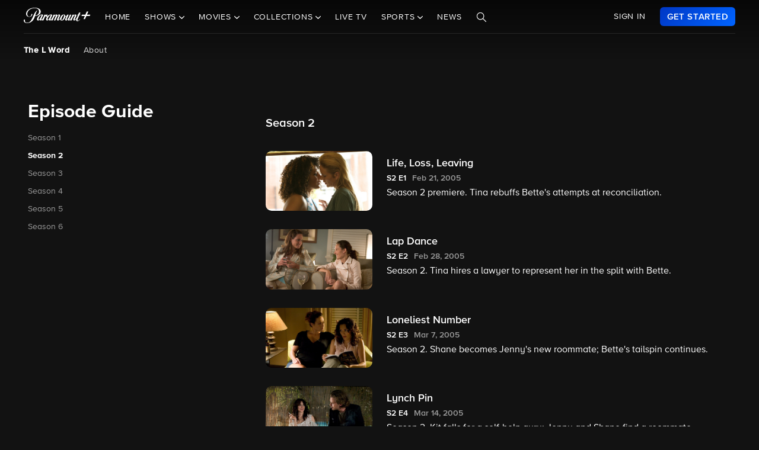

--- FILE ---
content_type: text/html; charset=utf-8
request_url: https://www.google.com/recaptcha/enterprise/anchor?ar=1&k=6Lc9vl8hAAAAADbAKaH_26skdqX2JDcZdVMEJzio&co=aHR0cHM6Ly93d3cucGFyYW1vdW50cGx1cy5jb206NDQz&hl=en&v=PoyoqOPhxBO7pBk68S4YbpHZ&size=invisible&anchor-ms=20000&execute-ms=30000&cb=mbtquwdpcca
body_size: 48682
content:
<!DOCTYPE HTML><html dir="ltr" lang="en"><head><meta http-equiv="Content-Type" content="text/html; charset=UTF-8">
<meta http-equiv="X-UA-Compatible" content="IE=edge">
<title>reCAPTCHA</title>
<style type="text/css">
/* cyrillic-ext */
@font-face {
  font-family: 'Roboto';
  font-style: normal;
  font-weight: 400;
  font-stretch: 100%;
  src: url(//fonts.gstatic.com/s/roboto/v48/KFO7CnqEu92Fr1ME7kSn66aGLdTylUAMa3GUBHMdazTgWw.woff2) format('woff2');
  unicode-range: U+0460-052F, U+1C80-1C8A, U+20B4, U+2DE0-2DFF, U+A640-A69F, U+FE2E-FE2F;
}
/* cyrillic */
@font-face {
  font-family: 'Roboto';
  font-style: normal;
  font-weight: 400;
  font-stretch: 100%;
  src: url(//fonts.gstatic.com/s/roboto/v48/KFO7CnqEu92Fr1ME7kSn66aGLdTylUAMa3iUBHMdazTgWw.woff2) format('woff2');
  unicode-range: U+0301, U+0400-045F, U+0490-0491, U+04B0-04B1, U+2116;
}
/* greek-ext */
@font-face {
  font-family: 'Roboto';
  font-style: normal;
  font-weight: 400;
  font-stretch: 100%;
  src: url(//fonts.gstatic.com/s/roboto/v48/KFO7CnqEu92Fr1ME7kSn66aGLdTylUAMa3CUBHMdazTgWw.woff2) format('woff2');
  unicode-range: U+1F00-1FFF;
}
/* greek */
@font-face {
  font-family: 'Roboto';
  font-style: normal;
  font-weight: 400;
  font-stretch: 100%;
  src: url(//fonts.gstatic.com/s/roboto/v48/KFO7CnqEu92Fr1ME7kSn66aGLdTylUAMa3-UBHMdazTgWw.woff2) format('woff2');
  unicode-range: U+0370-0377, U+037A-037F, U+0384-038A, U+038C, U+038E-03A1, U+03A3-03FF;
}
/* math */
@font-face {
  font-family: 'Roboto';
  font-style: normal;
  font-weight: 400;
  font-stretch: 100%;
  src: url(//fonts.gstatic.com/s/roboto/v48/KFO7CnqEu92Fr1ME7kSn66aGLdTylUAMawCUBHMdazTgWw.woff2) format('woff2');
  unicode-range: U+0302-0303, U+0305, U+0307-0308, U+0310, U+0312, U+0315, U+031A, U+0326-0327, U+032C, U+032F-0330, U+0332-0333, U+0338, U+033A, U+0346, U+034D, U+0391-03A1, U+03A3-03A9, U+03B1-03C9, U+03D1, U+03D5-03D6, U+03F0-03F1, U+03F4-03F5, U+2016-2017, U+2034-2038, U+203C, U+2040, U+2043, U+2047, U+2050, U+2057, U+205F, U+2070-2071, U+2074-208E, U+2090-209C, U+20D0-20DC, U+20E1, U+20E5-20EF, U+2100-2112, U+2114-2115, U+2117-2121, U+2123-214F, U+2190, U+2192, U+2194-21AE, U+21B0-21E5, U+21F1-21F2, U+21F4-2211, U+2213-2214, U+2216-22FF, U+2308-230B, U+2310, U+2319, U+231C-2321, U+2336-237A, U+237C, U+2395, U+239B-23B7, U+23D0, U+23DC-23E1, U+2474-2475, U+25AF, U+25B3, U+25B7, U+25BD, U+25C1, U+25CA, U+25CC, U+25FB, U+266D-266F, U+27C0-27FF, U+2900-2AFF, U+2B0E-2B11, U+2B30-2B4C, U+2BFE, U+3030, U+FF5B, U+FF5D, U+1D400-1D7FF, U+1EE00-1EEFF;
}
/* symbols */
@font-face {
  font-family: 'Roboto';
  font-style: normal;
  font-weight: 400;
  font-stretch: 100%;
  src: url(//fonts.gstatic.com/s/roboto/v48/KFO7CnqEu92Fr1ME7kSn66aGLdTylUAMaxKUBHMdazTgWw.woff2) format('woff2');
  unicode-range: U+0001-000C, U+000E-001F, U+007F-009F, U+20DD-20E0, U+20E2-20E4, U+2150-218F, U+2190, U+2192, U+2194-2199, U+21AF, U+21E6-21F0, U+21F3, U+2218-2219, U+2299, U+22C4-22C6, U+2300-243F, U+2440-244A, U+2460-24FF, U+25A0-27BF, U+2800-28FF, U+2921-2922, U+2981, U+29BF, U+29EB, U+2B00-2BFF, U+4DC0-4DFF, U+FFF9-FFFB, U+10140-1018E, U+10190-1019C, U+101A0, U+101D0-101FD, U+102E0-102FB, U+10E60-10E7E, U+1D2C0-1D2D3, U+1D2E0-1D37F, U+1F000-1F0FF, U+1F100-1F1AD, U+1F1E6-1F1FF, U+1F30D-1F30F, U+1F315, U+1F31C, U+1F31E, U+1F320-1F32C, U+1F336, U+1F378, U+1F37D, U+1F382, U+1F393-1F39F, U+1F3A7-1F3A8, U+1F3AC-1F3AF, U+1F3C2, U+1F3C4-1F3C6, U+1F3CA-1F3CE, U+1F3D4-1F3E0, U+1F3ED, U+1F3F1-1F3F3, U+1F3F5-1F3F7, U+1F408, U+1F415, U+1F41F, U+1F426, U+1F43F, U+1F441-1F442, U+1F444, U+1F446-1F449, U+1F44C-1F44E, U+1F453, U+1F46A, U+1F47D, U+1F4A3, U+1F4B0, U+1F4B3, U+1F4B9, U+1F4BB, U+1F4BF, U+1F4C8-1F4CB, U+1F4D6, U+1F4DA, U+1F4DF, U+1F4E3-1F4E6, U+1F4EA-1F4ED, U+1F4F7, U+1F4F9-1F4FB, U+1F4FD-1F4FE, U+1F503, U+1F507-1F50B, U+1F50D, U+1F512-1F513, U+1F53E-1F54A, U+1F54F-1F5FA, U+1F610, U+1F650-1F67F, U+1F687, U+1F68D, U+1F691, U+1F694, U+1F698, U+1F6AD, U+1F6B2, U+1F6B9-1F6BA, U+1F6BC, U+1F6C6-1F6CF, U+1F6D3-1F6D7, U+1F6E0-1F6EA, U+1F6F0-1F6F3, U+1F6F7-1F6FC, U+1F700-1F7FF, U+1F800-1F80B, U+1F810-1F847, U+1F850-1F859, U+1F860-1F887, U+1F890-1F8AD, U+1F8B0-1F8BB, U+1F8C0-1F8C1, U+1F900-1F90B, U+1F93B, U+1F946, U+1F984, U+1F996, U+1F9E9, U+1FA00-1FA6F, U+1FA70-1FA7C, U+1FA80-1FA89, U+1FA8F-1FAC6, U+1FACE-1FADC, U+1FADF-1FAE9, U+1FAF0-1FAF8, U+1FB00-1FBFF;
}
/* vietnamese */
@font-face {
  font-family: 'Roboto';
  font-style: normal;
  font-weight: 400;
  font-stretch: 100%;
  src: url(//fonts.gstatic.com/s/roboto/v48/KFO7CnqEu92Fr1ME7kSn66aGLdTylUAMa3OUBHMdazTgWw.woff2) format('woff2');
  unicode-range: U+0102-0103, U+0110-0111, U+0128-0129, U+0168-0169, U+01A0-01A1, U+01AF-01B0, U+0300-0301, U+0303-0304, U+0308-0309, U+0323, U+0329, U+1EA0-1EF9, U+20AB;
}
/* latin-ext */
@font-face {
  font-family: 'Roboto';
  font-style: normal;
  font-weight: 400;
  font-stretch: 100%;
  src: url(//fonts.gstatic.com/s/roboto/v48/KFO7CnqEu92Fr1ME7kSn66aGLdTylUAMa3KUBHMdazTgWw.woff2) format('woff2');
  unicode-range: U+0100-02BA, U+02BD-02C5, U+02C7-02CC, U+02CE-02D7, U+02DD-02FF, U+0304, U+0308, U+0329, U+1D00-1DBF, U+1E00-1E9F, U+1EF2-1EFF, U+2020, U+20A0-20AB, U+20AD-20C0, U+2113, U+2C60-2C7F, U+A720-A7FF;
}
/* latin */
@font-face {
  font-family: 'Roboto';
  font-style: normal;
  font-weight: 400;
  font-stretch: 100%;
  src: url(//fonts.gstatic.com/s/roboto/v48/KFO7CnqEu92Fr1ME7kSn66aGLdTylUAMa3yUBHMdazQ.woff2) format('woff2');
  unicode-range: U+0000-00FF, U+0131, U+0152-0153, U+02BB-02BC, U+02C6, U+02DA, U+02DC, U+0304, U+0308, U+0329, U+2000-206F, U+20AC, U+2122, U+2191, U+2193, U+2212, U+2215, U+FEFF, U+FFFD;
}
/* cyrillic-ext */
@font-face {
  font-family: 'Roboto';
  font-style: normal;
  font-weight: 500;
  font-stretch: 100%;
  src: url(//fonts.gstatic.com/s/roboto/v48/KFO7CnqEu92Fr1ME7kSn66aGLdTylUAMa3GUBHMdazTgWw.woff2) format('woff2');
  unicode-range: U+0460-052F, U+1C80-1C8A, U+20B4, U+2DE0-2DFF, U+A640-A69F, U+FE2E-FE2F;
}
/* cyrillic */
@font-face {
  font-family: 'Roboto';
  font-style: normal;
  font-weight: 500;
  font-stretch: 100%;
  src: url(//fonts.gstatic.com/s/roboto/v48/KFO7CnqEu92Fr1ME7kSn66aGLdTylUAMa3iUBHMdazTgWw.woff2) format('woff2');
  unicode-range: U+0301, U+0400-045F, U+0490-0491, U+04B0-04B1, U+2116;
}
/* greek-ext */
@font-face {
  font-family: 'Roboto';
  font-style: normal;
  font-weight: 500;
  font-stretch: 100%;
  src: url(//fonts.gstatic.com/s/roboto/v48/KFO7CnqEu92Fr1ME7kSn66aGLdTylUAMa3CUBHMdazTgWw.woff2) format('woff2');
  unicode-range: U+1F00-1FFF;
}
/* greek */
@font-face {
  font-family: 'Roboto';
  font-style: normal;
  font-weight: 500;
  font-stretch: 100%;
  src: url(//fonts.gstatic.com/s/roboto/v48/KFO7CnqEu92Fr1ME7kSn66aGLdTylUAMa3-UBHMdazTgWw.woff2) format('woff2');
  unicode-range: U+0370-0377, U+037A-037F, U+0384-038A, U+038C, U+038E-03A1, U+03A3-03FF;
}
/* math */
@font-face {
  font-family: 'Roboto';
  font-style: normal;
  font-weight: 500;
  font-stretch: 100%;
  src: url(//fonts.gstatic.com/s/roboto/v48/KFO7CnqEu92Fr1ME7kSn66aGLdTylUAMawCUBHMdazTgWw.woff2) format('woff2');
  unicode-range: U+0302-0303, U+0305, U+0307-0308, U+0310, U+0312, U+0315, U+031A, U+0326-0327, U+032C, U+032F-0330, U+0332-0333, U+0338, U+033A, U+0346, U+034D, U+0391-03A1, U+03A3-03A9, U+03B1-03C9, U+03D1, U+03D5-03D6, U+03F0-03F1, U+03F4-03F5, U+2016-2017, U+2034-2038, U+203C, U+2040, U+2043, U+2047, U+2050, U+2057, U+205F, U+2070-2071, U+2074-208E, U+2090-209C, U+20D0-20DC, U+20E1, U+20E5-20EF, U+2100-2112, U+2114-2115, U+2117-2121, U+2123-214F, U+2190, U+2192, U+2194-21AE, U+21B0-21E5, U+21F1-21F2, U+21F4-2211, U+2213-2214, U+2216-22FF, U+2308-230B, U+2310, U+2319, U+231C-2321, U+2336-237A, U+237C, U+2395, U+239B-23B7, U+23D0, U+23DC-23E1, U+2474-2475, U+25AF, U+25B3, U+25B7, U+25BD, U+25C1, U+25CA, U+25CC, U+25FB, U+266D-266F, U+27C0-27FF, U+2900-2AFF, U+2B0E-2B11, U+2B30-2B4C, U+2BFE, U+3030, U+FF5B, U+FF5D, U+1D400-1D7FF, U+1EE00-1EEFF;
}
/* symbols */
@font-face {
  font-family: 'Roboto';
  font-style: normal;
  font-weight: 500;
  font-stretch: 100%;
  src: url(//fonts.gstatic.com/s/roboto/v48/KFO7CnqEu92Fr1ME7kSn66aGLdTylUAMaxKUBHMdazTgWw.woff2) format('woff2');
  unicode-range: U+0001-000C, U+000E-001F, U+007F-009F, U+20DD-20E0, U+20E2-20E4, U+2150-218F, U+2190, U+2192, U+2194-2199, U+21AF, U+21E6-21F0, U+21F3, U+2218-2219, U+2299, U+22C4-22C6, U+2300-243F, U+2440-244A, U+2460-24FF, U+25A0-27BF, U+2800-28FF, U+2921-2922, U+2981, U+29BF, U+29EB, U+2B00-2BFF, U+4DC0-4DFF, U+FFF9-FFFB, U+10140-1018E, U+10190-1019C, U+101A0, U+101D0-101FD, U+102E0-102FB, U+10E60-10E7E, U+1D2C0-1D2D3, U+1D2E0-1D37F, U+1F000-1F0FF, U+1F100-1F1AD, U+1F1E6-1F1FF, U+1F30D-1F30F, U+1F315, U+1F31C, U+1F31E, U+1F320-1F32C, U+1F336, U+1F378, U+1F37D, U+1F382, U+1F393-1F39F, U+1F3A7-1F3A8, U+1F3AC-1F3AF, U+1F3C2, U+1F3C4-1F3C6, U+1F3CA-1F3CE, U+1F3D4-1F3E0, U+1F3ED, U+1F3F1-1F3F3, U+1F3F5-1F3F7, U+1F408, U+1F415, U+1F41F, U+1F426, U+1F43F, U+1F441-1F442, U+1F444, U+1F446-1F449, U+1F44C-1F44E, U+1F453, U+1F46A, U+1F47D, U+1F4A3, U+1F4B0, U+1F4B3, U+1F4B9, U+1F4BB, U+1F4BF, U+1F4C8-1F4CB, U+1F4D6, U+1F4DA, U+1F4DF, U+1F4E3-1F4E6, U+1F4EA-1F4ED, U+1F4F7, U+1F4F9-1F4FB, U+1F4FD-1F4FE, U+1F503, U+1F507-1F50B, U+1F50D, U+1F512-1F513, U+1F53E-1F54A, U+1F54F-1F5FA, U+1F610, U+1F650-1F67F, U+1F687, U+1F68D, U+1F691, U+1F694, U+1F698, U+1F6AD, U+1F6B2, U+1F6B9-1F6BA, U+1F6BC, U+1F6C6-1F6CF, U+1F6D3-1F6D7, U+1F6E0-1F6EA, U+1F6F0-1F6F3, U+1F6F7-1F6FC, U+1F700-1F7FF, U+1F800-1F80B, U+1F810-1F847, U+1F850-1F859, U+1F860-1F887, U+1F890-1F8AD, U+1F8B0-1F8BB, U+1F8C0-1F8C1, U+1F900-1F90B, U+1F93B, U+1F946, U+1F984, U+1F996, U+1F9E9, U+1FA00-1FA6F, U+1FA70-1FA7C, U+1FA80-1FA89, U+1FA8F-1FAC6, U+1FACE-1FADC, U+1FADF-1FAE9, U+1FAF0-1FAF8, U+1FB00-1FBFF;
}
/* vietnamese */
@font-face {
  font-family: 'Roboto';
  font-style: normal;
  font-weight: 500;
  font-stretch: 100%;
  src: url(//fonts.gstatic.com/s/roboto/v48/KFO7CnqEu92Fr1ME7kSn66aGLdTylUAMa3OUBHMdazTgWw.woff2) format('woff2');
  unicode-range: U+0102-0103, U+0110-0111, U+0128-0129, U+0168-0169, U+01A0-01A1, U+01AF-01B0, U+0300-0301, U+0303-0304, U+0308-0309, U+0323, U+0329, U+1EA0-1EF9, U+20AB;
}
/* latin-ext */
@font-face {
  font-family: 'Roboto';
  font-style: normal;
  font-weight: 500;
  font-stretch: 100%;
  src: url(//fonts.gstatic.com/s/roboto/v48/KFO7CnqEu92Fr1ME7kSn66aGLdTylUAMa3KUBHMdazTgWw.woff2) format('woff2');
  unicode-range: U+0100-02BA, U+02BD-02C5, U+02C7-02CC, U+02CE-02D7, U+02DD-02FF, U+0304, U+0308, U+0329, U+1D00-1DBF, U+1E00-1E9F, U+1EF2-1EFF, U+2020, U+20A0-20AB, U+20AD-20C0, U+2113, U+2C60-2C7F, U+A720-A7FF;
}
/* latin */
@font-face {
  font-family: 'Roboto';
  font-style: normal;
  font-weight: 500;
  font-stretch: 100%;
  src: url(//fonts.gstatic.com/s/roboto/v48/KFO7CnqEu92Fr1ME7kSn66aGLdTylUAMa3yUBHMdazQ.woff2) format('woff2');
  unicode-range: U+0000-00FF, U+0131, U+0152-0153, U+02BB-02BC, U+02C6, U+02DA, U+02DC, U+0304, U+0308, U+0329, U+2000-206F, U+20AC, U+2122, U+2191, U+2193, U+2212, U+2215, U+FEFF, U+FFFD;
}
/* cyrillic-ext */
@font-face {
  font-family: 'Roboto';
  font-style: normal;
  font-weight: 900;
  font-stretch: 100%;
  src: url(//fonts.gstatic.com/s/roboto/v48/KFO7CnqEu92Fr1ME7kSn66aGLdTylUAMa3GUBHMdazTgWw.woff2) format('woff2');
  unicode-range: U+0460-052F, U+1C80-1C8A, U+20B4, U+2DE0-2DFF, U+A640-A69F, U+FE2E-FE2F;
}
/* cyrillic */
@font-face {
  font-family: 'Roboto';
  font-style: normal;
  font-weight: 900;
  font-stretch: 100%;
  src: url(//fonts.gstatic.com/s/roboto/v48/KFO7CnqEu92Fr1ME7kSn66aGLdTylUAMa3iUBHMdazTgWw.woff2) format('woff2');
  unicode-range: U+0301, U+0400-045F, U+0490-0491, U+04B0-04B1, U+2116;
}
/* greek-ext */
@font-face {
  font-family: 'Roboto';
  font-style: normal;
  font-weight: 900;
  font-stretch: 100%;
  src: url(//fonts.gstatic.com/s/roboto/v48/KFO7CnqEu92Fr1ME7kSn66aGLdTylUAMa3CUBHMdazTgWw.woff2) format('woff2');
  unicode-range: U+1F00-1FFF;
}
/* greek */
@font-face {
  font-family: 'Roboto';
  font-style: normal;
  font-weight: 900;
  font-stretch: 100%;
  src: url(//fonts.gstatic.com/s/roboto/v48/KFO7CnqEu92Fr1ME7kSn66aGLdTylUAMa3-UBHMdazTgWw.woff2) format('woff2');
  unicode-range: U+0370-0377, U+037A-037F, U+0384-038A, U+038C, U+038E-03A1, U+03A3-03FF;
}
/* math */
@font-face {
  font-family: 'Roboto';
  font-style: normal;
  font-weight: 900;
  font-stretch: 100%;
  src: url(//fonts.gstatic.com/s/roboto/v48/KFO7CnqEu92Fr1ME7kSn66aGLdTylUAMawCUBHMdazTgWw.woff2) format('woff2');
  unicode-range: U+0302-0303, U+0305, U+0307-0308, U+0310, U+0312, U+0315, U+031A, U+0326-0327, U+032C, U+032F-0330, U+0332-0333, U+0338, U+033A, U+0346, U+034D, U+0391-03A1, U+03A3-03A9, U+03B1-03C9, U+03D1, U+03D5-03D6, U+03F0-03F1, U+03F4-03F5, U+2016-2017, U+2034-2038, U+203C, U+2040, U+2043, U+2047, U+2050, U+2057, U+205F, U+2070-2071, U+2074-208E, U+2090-209C, U+20D0-20DC, U+20E1, U+20E5-20EF, U+2100-2112, U+2114-2115, U+2117-2121, U+2123-214F, U+2190, U+2192, U+2194-21AE, U+21B0-21E5, U+21F1-21F2, U+21F4-2211, U+2213-2214, U+2216-22FF, U+2308-230B, U+2310, U+2319, U+231C-2321, U+2336-237A, U+237C, U+2395, U+239B-23B7, U+23D0, U+23DC-23E1, U+2474-2475, U+25AF, U+25B3, U+25B7, U+25BD, U+25C1, U+25CA, U+25CC, U+25FB, U+266D-266F, U+27C0-27FF, U+2900-2AFF, U+2B0E-2B11, U+2B30-2B4C, U+2BFE, U+3030, U+FF5B, U+FF5D, U+1D400-1D7FF, U+1EE00-1EEFF;
}
/* symbols */
@font-face {
  font-family: 'Roboto';
  font-style: normal;
  font-weight: 900;
  font-stretch: 100%;
  src: url(//fonts.gstatic.com/s/roboto/v48/KFO7CnqEu92Fr1ME7kSn66aGLdTylUAMaxKUBHMdazTgWw.woff2) format('woff2');
  unicode-range: U+0001-000C, U+000E-001F, U+007F-009F, U+20DD-20E0, U+20E2-20E4, U+2150-218F, U+2190, U+2192, U+2194-2199, U+21AF, U+21E6-21F0, U+21F3, U+2218-2219, U+2299, U+22C4-22C6, U+2300-243F, U+2440-244A, U+2460-24FF, U+25A0-27BF, U+2800-28FF, U+2921-2922, U+2981, U+29BF, U+29EB, U+2B00-2BFF, U+4DC0-4DFF, U+FFF9-FFFB, U+10140-1018E, U+10190-1019C, U+101A0, U+101D0-101FD, U+102E0-102FB, U+10E60-10E7E, U+1D2C0-1D2D3, U+1D2E0-1D37F, U+1F000-1F0FF, U+1F100-1F1AD, U+1F1E6-1F1FF, U+1F30D-1F30F, U+1F315, U+1F31C, U+1F31E, U+1F320-1F32C, U+1F336, U+1F378, U+1F37D, U+1F382, U+1F393-1F39F, U+1F3A7-1F3A8, U+1F3AC-1F3AF, U+1F3C2, U+1F3C4-1F3C6, U+1F3CA-1F3CE, U+1F3D4-1F3E0, U+1F3ED, U+1F3F1-1F3F3, U+1F3F5-1F3F7, U+1F408, U+1F415, U+1F41F, U+1F426, U+1F43F, U+1F441-1F442, U+1F444, U+1F446-1F449, U+1F44C-1F44E, U+1F453, U+1F46A, U+1F47D, U+1F4A3, U+1F4B0, U+1F4B3, U+1F4B9, U+1F4BB, U+1F4BF, U+1F4C8-1F4CB, U+1F4D6, U+1F4DA, U+1F4DF, U+1F4E3-1F4E6, U+1F4EA-1F4ED, U+1F4F7, U+1F4F9-1F4FB, U+1F4FD-1F4FE, U+1F503, U+1F507-1F50B, U+1F50D, U+1F512-1F513, U+1F53E-1F54A, U+1F54F-1F5FA, U+1F610, U+1F650-1F67F, U+1F687, U+1F68D, U+1F691, U+1F694, U+1F698, U+1F6AD, U+1F6B2, U+1F6B9-1F6BA, U+1F6BC, U+1F6C6-1F6CF, U+1F6D3-1F6D7, U+1F6E0-1F6EA, U+1F6F0-1F6F3, U+1F6F7-1F6FC, U+1F700-1F7FF, U+1F800-1F80B, U+1F810-1F847, U+1F850-1F859, U+1F860-1F887, U+1F890-1F8AD, U+1F8B0-1F8BB, U+1F8C0-1F8C1, U+1F900-1F90B, U+1F93B, U+1F946, U+1F984, U+1F996, U+1F9E9, U+1FA00-1FA6F, U+1FA70-1FA7C, U+1FA80-1FA89, U+1FA8F-1FAC6, U+1FACE-1FADC, U+1FADF-1FAE9, U+1FAF0-1FAF8, U+1FB00-1FBFF;
}
/* vietnamese */
@font-face {
  font-family: 'Roboto';
  font-style: normal;
  font-weight: 900;
  font-stretch: 100%;
  src: url(//fonts.gstatic.com/s/roboto/v48/KFO7CnqEu92Fr1ME7kSn66aGLdTylUAMa3OUBHMdazTgWw.woff2) format('woff2');
  unicode-range: U+0102-0103, U+0110-0111, U+0128-0129, U+0168-0169, U+01A0-01A1, U+01AF-01B0, U+0300-0301, U+0303-0304, U+0308-0309, U+0323, U+0329, U+1EA0-1EF9, U+20AB;
}
/* latin-ext */
@font-face {
  font-family: 'Roboto';
  font-style: normal;
  font-weight: 900;
  font-stretch: 100%;
  src: url(//fonts.gstatic.com/s/roboto/v48/KFO7CnqEu92Fr1ME7kSn66aGLdTylUAMa3KUBHMdazTgWw.woff2) format('woff2');
  unicode-range: U+0100-02BA, U+02BD-02C5, U+02C7-02CC, U+02CE-02D7, U+02DD-02FF, U+0304, U+0308, U+0329, U+1D00-1DBF, U+1E00-1E9F, U+1EF2-1EFF, U+2020, U+20A0-20AB, U+20AD-20C0, U+2113, U+2C60-2C7F, U+A720-A7FF;
}
/* latin */
@font-face {
  font-family: 'Roboto';
  font-style: normal;
  font-weight: 900;
  font-stretch: 100%;
  src: url(//fonts.gstatic.com/s/roboto/v48/KFO7CnqEu92Fr1ME7kSn66aGLdTylUAMa3yUBHMdazQ.woff2) format('woff2');
  unicode-range: U+0000-00FF, U+0131, U+0152-0153, U+02BB-02BC, U+02C6, U+02DA, U+02DC, U+0304, U+0308, U+0329, U+2000-206F, U+20AC, U+2122, U+2191, U+2193, U+2212, U+2215, U+FEFF, U+FFFD;
}

</style>
<link rel="stylesheet" type="text/css" href="https://www.gstatic.com/recaptcha/releases/PoyoqOPhxBO7pBk68S4YbpHZ/styles__ltr.css">
<script nonce="qvybV5wvynJh5y97vjppAA" type="text/javascript">window['__recaptcha_api'] = 'https://www.google.com/recaptcha/enterprise/';</script>
<script type="text/javascript" src="https://www.gstatic.com/recaptcha/releases/PoyoqOPhxBO7pBk68S4YbpHZ/recaptcha__en.js" nonce="qvybV5wvynJh5y97vjppAA">
      
    </script></head>
<body><div id="rc-anchor-alert" class="rc-anchor-alert"></div>
<input type="hidden" id="recaptcha-token" value="[base64]">
<script type="text/javascript" nonce="qvybV5wvynJh5y97vjppAA">
      recaptcha.anchor.Main.init("[\x22ainput\x22,[\x22bgdata\x22,\x22\x22,\[base64]/[base64]/[base64]/[base64]/[base64]/[base64]/[base64]/[base64]/[base64]/[base64]\\u003d\x22,\[base64]\\u003d\\u003d\x22,\[base64]/DhsOJF8K0w6fCm8OewrAOWhbDmkLDoE9Rw453AsOEwqBkJcOUw7k3YMKTIsO4wr81w6R4VC/CrsKqSj/Dth7CsSHCscKoIsOpwrAKwq/DuihUMiA7w5FLwpEgdMKkQGPDsxRFa3PDvMKOwoR+UMKReMKnwpAwTsOkw71KBWITwrjDl8KcNFDDosOewovDs8KcTyVzw7h/[base64]/CjGFIwpbDtzsuEEHCqg43w4AVw5HDkA9twpUjKgHCocKzwpjCtFfDtsOfwro7TcKjYMK8Qw0rwq7DtzPCpcKUaSBGaRsragDCuRgoYGg/[base64]/[base64]/ClT7DinFsw7okwq/DisOEwrciQG7DmMK8ZTVIRVRMwrNTJ1fCtMOmc8KRKUpiwq4/[base64]/c8KAwoc2w6/[base64]/CscOawoXDqHELw5jCs1xyXVR/wrBzA8KKworCs3fDtArDhcKzwrYRwpNNasOnw6fClgc3w6BRP1odwrByNw4xd0QrwoBwDsOEM8K6CW0AXcKsbDbCn3jCkSXDm8KxwrDCpMKXwo5/w54eZcOsFcOQIjIrwrBPwrhrCTbDtMO5BktiwojDizvDrzPDkE7DrR7DpcOdw4piwoFYw6ZJTjnCqTbDqQ/[base64]/bHHClAB1U8KKScKgeS8mwqDDuMOewrkhO8K4REbDssO/w7fCjXcXSsOawoFowqQgw6TChXU+O8KTwpVCNcOIwo8DbG9Cw5fDm8KsKMK5wqbDu8KhDcKrMQHDkcO1wrRCwrbDrcKMwpjDm8KDZ8OcCigfw5I7dsKmWMO7VVY+w4gmGRPDlWEwDXkOw7fCqMKfwpVRwrrDscO9cifChgnCisKzOsOCw6/Cv2rCpMOFHMOhCcO+f15CwqQ/TsKYJsOBEcKaw5DDngPDicKzw6tpAcOANWbDvGpowrc4YMOeGRBue8OTwod9XHLCtkDDrVHCkTnClVpIwoAaw6LDqznCsgggwoNSw7fCmzvDvsKgVHHDhnXCssOCwqbDlMKSEXnDoMKsw6E/wrLDisK4w5vDjgdKEREzw49qw4cVChHCqEQXwq7CjcOgCAwrKMK1wobCklcawrpAXcOLw5AwQnTClF/Dn8OSbMKqWUsuOsKhwqc3wq7CgghmJHsYHAp8wq/Du3M1w5kXwqVuYWHDnsO1w5jCoxoFOcKATsKuwoMOE0dDwogvE8KqUcKTTWUSNRzDmMKSwo3CscKwVsO8w6jCrCgCwr/DosK3d8KawpR2wr7DgARHwp7CscOncsO/HMKOw6/ClcKBAsO0wpVDw73DssOXbjVFwrfCm2BJw51QKGJ+wrbDrjDCom/[base64]/DqMKcw5DDkMOdEMOGfcO1MzwZwrjCtDfCrj3DinpQw4RDw4LClcOLwqxvDcKtBcO3wrnDoMKsXcKZwrnChwfCuF/CuyfCpWVbw6R1R8Kmw7I4T3YMwpHDtFYlcxbDhjLChsOxcE9bw67CqXTDp2tqw5RHwqnCg8KBw6BoZsKyOcKfWsOQw7kuwrPCuj07DMKXMsKow7vCmcKEwo/Di8O0UsKTw5XCj8OvwpzCpsK5w4wZwpZYYBQrG8KBw5jDmcO9MGV2MQU0w6wgEDvClsOVGsOyw5nCmsOPw5rDu8O8N8O/BBLDkcKcAcOFZwDDtsK1wqJ5w4rDh8OXw4XCnBjDkE7CjMKMYQLClETDp3QmwqrCnsOjwr9qwrzCvMOQDMKdwr3DiMOawpcoKcOxw4PDl0fDqF7DqRzDlTvDvsKyT8KnwpTDqsO5wo/DuMO+w7jDrWfCh8OLfcOldwTCvcOoLcOGw6ZYGl16B8OmesKCaVFaKHDCn8KQw5LCq8KpwrQywp5fIzrDpmrDmlHDtMOzwqPDm3g/w4ZHWREew6TDgxHDshhhHCjDvhVMw6XDqA7Cp8Kkwo7CqC7CjMOKw5o5w5QswqgYwr3DtcOjwovCpnl1TwUxX0QhwqTDncOowqXCmcKow6nDjF/[base64]/ChSTCuh1lw7LCohTCiWdWI8KUw7vDqVvDkScvw5/[base64]/CikDDoXzCqWXCnDFgwo5bwrLDjRnDqhs2HsOdasK8wrlqwqBsDB7CqRZ/wopzAsKhbyhIw74swq1+wqdaw57DhMOaw4TDgcKOwok+w71Cw5XDgcKPajvDssOzb8OpwrhrS8OfXC8Vw5Ziw6rCscK/JRJuwoIRw7vCoxJ5w5x2QyVjBMOUADPCnMK+wpPDkFLDmTomAkk+E8KgVsOmwoPDrS5ISUTDq8O+NcOFB1tOChgsw6rCkEQFPHQHw5vDkMOMw4ELwqHDv387aAYKw6jDuAQHw7vDmMO1w5IKw40+NFjCisOQcMKMw48yJ8KKw6lFcyPDisOtfsO/acK3YAvCu2DCmBjDiUrCu8KCKsKwMcODKHzDojLDiAXDjsOkwrPCnsOAw44WVsK+w6hbNVzCs2nCvzjDkWzDi1YEN3vCksOXwovDkMOOwq/Cu0IpUWLCsAAif8K4wqXCn8OywpPDv1vDnRhcXVoDdHhlWArDsArCt8KvwqTCpMKeE8Oswo7Dq8O2QUPDtTHDgnTDqsOFP8OwworDp8Oiw5fDo8K9XQtmwoxtwrHDjnpSwr/CnMO1w4Mnw6JNwobCmcKCdyzDumLDvsKdwqM7w7IYS8Kqw7fCvGvDu8O5w5TDv8O6JT/[base64]/KBQpwpRCCkcxwqrDhg7Dq8OEO8O+DcOjXDEzYlNgwp/Dj8Kww6ZEQcKnwqpkw7FKw7fDvcORS3V/AXbCqcOpw6fCtlPDrMOVbsKzMcOEWT/Ck8K1esOSEcKLWCfDsho4KHvCoMOZaMKVw6zDhMKbA8OLw4pTwrYSwqHDizt/egrDnmzCtRxIGcOja8Kjc8OIP8KcBcKMwpEKw6rDuybCisOQasOHwprCkH3CqcOKw5QRUHk+w4kZwqzCsi/CihvDtBY5UcONNcOaw654A8Ktw5xFTETDlUNvwo/[base64]/DrWjCnMO3NMOof1NTAkjDqsKnw7MPC3vChMOWwovDoMOhw4EGLsOxw4B4ScO/bcKBW8OLw6XDu8KcBljClGB+PUo5wrIBdsKccXtZcsOSw4/DkcKLwpogC8KNwobClyMnw4DCpcKmwr/DqMO0wpVWwq3DikzDhx/DpsKMwqjCn8K7wozCl8Oow5XCjsKmRWJTD8KPw5FmwrYnR2/CsV3Cu8OKwrnDgcKUb8KAw4bDnsO8J2p2fVQTD8Oib8KYw4jDsFTChAUVwoDCqMKGw4LDqwnDpBvDqizCqj7CjF4TwroswpMLwpR9wpbDmXE8w4VSwpHChcOEN8OWw7EtbMKJw4jDuHjConxhFGJbB8KbfkXCgsO6w79nXHLCkMKeAcKtERt1w5Zta2g/CCAzw7dLRVxjw4AQw6MHScO/w7c0I8OSwo3ChGBNc8K9woXCjMOwEsOhQcOwK3LDpcKjw7cJw4B7w79kHMOKwox4w6fCm8OBD8KBax7CnMKBwpHDgMKobsOEAMKEw6YFw4EQanpqwqLDqcO3w4PCgmjDjsK8w6dww7TCrXfChjBgf8OYwqjDlidwLW/Dgnk0HsKzM8KlAMOFBFrDpQt9wqHCv8OeE0vCrzUsfsOuAcODwqATEkTDvwwWwoLCgzdcwpTDvxAFfcKmV8OEME7CtcOQwoDDlCDDhVk1BsK2w7PCgcOwJRrCocK8DsO3w6YDaXzDmCgkw5LDiCkowpJpwqlowqrCtsK7w7rCrA4/wqvDiCQNOMKoIQMKfsO8BHh6wqAawrwka2jDtB3CkcO/[base64]/wqbDkn1BwpNnBcKebcKOPMKDGMKmF8KRKU82w7N/w4DDtBxjODwCwrbCmMKtKTlzwqPDoUwpwrE5wp/Csj7CoC/ChB7DnMOlbMKaw7NAwq4Yw7U+A8KuwqvCpnUCcMOBVkfDg2zDpsOKaxPDggNHR25mWcKvADEdw4kMwpLDqFJrw6jDosKTw6DChHQYU8Kmw4/Dn8OtwpQEwoQjKT0AbR/DtwzCphDCuGfCrsKHD8O8wpLDnCzDvFRfw5U5KcK3LV/CvMKAwqHDjsKfDcOAfhZOwqZNwpkqw7w0wowBV8KbPwM9Fit6fcO1T1vCisKzw61NwqPDkVRnw4gIwrwDwoRyZ21aHxs2KsKyRQ7CuGzDvsOBRkR2woPDl8O3w60Cwq/DtGEGVhUVw6LClsKGOsOiN8KWw4ZdVGnChiXCnGVRwoh0PMKqw67Ds8K5BcKiX1zDq8OqWsOHAsKUH2nCl8OBw7rDoyTDrBF7wqYOYMK/wqI7wrLDjMOXN0PCisOKw45SBABHwrJmfjRmw7tJU8KCwp3DhcO6SmQVLl3DtMKMw53Cl13Cr8OBCcK2ID/Cr8O8IxHDq1VQM3Z3VcKCwpnDqcKDwojDjQoaE8KJJHXCp3YSwql+wqDCtcKyGlZ0FMKFPcKoLA/Cum7DgcOdNXNSTncOwqHDlGzDjUTCrDLCvsOfNcKiLMOCworDvMO+Fh41wqPCr8OUSjpkw4HCmMKywpjDtMOuR8K8bUJaw48bwrE3wq3DvMONwqQhFHTCtsKqw49+Igc5woQABcO5exTCqllcTUZYw7BOZcO8RcK3w4IPw4FnJMKhcAhRwpJSwo/Cg8KweWdZw6rCgcK3woLDnMOMHXPDoXstw7jCgAEcRcO3Fk4BSxjDmxzCoUZFw5QZZENpwrouF8OfdRNcw7TDhXbDkMKvw4tGworDjsOuw6XCkTgYO8KdwpfCrcKkecKZdh7ChQnDqGzDicOzdcKpw4YgwrXDtgQew642wrzCoWszw6TDgX3CrMOqwp/DpsKdFMKBYz1Aw5PDvWcGNsKXw4ovwppYwp9eExVySMOqw45/BAFaw6dZw4jDqFA9WcOVYCsmEV7Co1fDhhNXw6h/w6XDusOOMcKcfFkPcMK2NMONw6UmwplnREPDugxXBMK0V07CiSrDp8ODwroTbcKyQ8Opwq1Pwo5Cw4LDpw91w70Lwol1YcOKKncvw6nDlcK1IRTDrcOfw7Bvw7J6w5IFV3/[base64]/[base64]/BcOLwrx9M8KAV24Ew4UAwrzDl8KGwpZgwptvwpUNfEfCusK/[base64]/CtW/CgjzDq8KcwrzCsMKDBsKVwq9WwoQQc31pYFxFw5V5w4bCiUHDlsOXw5XCtsKnwqHDhcKCelZASCcbMF1IAn/[base64]/w6nChcKRTMKLHFfDp8OOwoVOwq3CqsKOw4nDtlzDgVZtw6FWw509wpPClsKEwpTDvMOeQMKEMMO2w65JwrTDqcKLwrRew7/CkT5OJMK8BsOjd1vClcOmFmDCtsOlw40Mw7xmw4g6BcOHaMOUw4kJw4/Cg1fDn8KtwrPCosOoFjo4wpYXUMKvLMKRUsKuM8O9VwXDtAEHwpXDosOewr/[base64]/CuMKhDkViwq/CicKGw53DnnPCrcOPQcOTZSYkExFyYMOKwofDomhyQhPDtMO/wpXDrMKIOMKew6xgMB3CjMKFPDcewrDDrsOgw6NvwqUcw4PDmcKhWVQhd8OVNMOGw7/CmsOrfMK8w44qO8K9wozDujpYM8K5ecOoJcOQcsKnMwjDksOTeHVrOgdiwq5GFjlVOsKOwqBqVCpOw6Y4w7jCjSjDiFUPwq85QmvDt8OuwrQ5S8Kow4kBwp7CsQ/CvRYjJVnDl8OpSMOwXzfDlH/DpWAbw4vCqRdwMcOFw4BBDDLDh8OVwoLDksOPw4zCucO/[base64]/w6fCo8O5bXsfBMONwr/CuXMswrbCji3DpCp7wr00NDUawpvDs11BfmnCuBh2w4vChTnCi3cnwqNxCMO1w6DDqznDo8KJw5AUwpjCuktFwqh0XsOlUMOVQcOBfnbDjRhcCg0+F8OgXzE8w5HDgxzDoMKCw43DqsKoWAQ0w45Gw718Y3wWw47DtjfCqcKhaFHCsm/[base64]/[base64]/CgFJnb1Vfw4bCtEpRTyZNLsKvVMOTGCnDmMKrbMOFw5V6O3pfw6nDucOXC8OmHDwQR8O/[base64]/DnMK6acKiBsOHw4xJwqHDkMOcREs9ZcOBTz0dw5Vsw6hbXA8lZ8OUdTFWS8KDFSjDlVrCrcKTwqlZwqzCmMOYw63CrsK7Zmg8wocbYsKDO2DDg8KJwpotZStBwq/CgBHDljsULcOIwpBBwoNMU8KSf8OwwoHDnxM3dXpLU3PDkkHCqG3CrMOIwoXDnsKfCMK/HXMQwoDDmz8jG8Kyw5jCg08tDl7CvhVqwqBfCMOxIh3DnMOOIcKURRxKRCMZHMOqJQnCscOlwrQEHURlwrvCmmhUwqPDucOWVhg5bx1bw49HwoDCrMOuw7jCojfDs8OCKMOmwrjCmz/DoEnDrANYMMOTSDDDqcOvd8OZwqZGwrnDgR/CrMK8woFIw79hwrzCo0p0V8KaP3ACwp5Dw5hawoXCpRMSQcK2w45qwrXDssOXw5XDii0IKVvCmcKJwqcAw5/Ci2tBYsO7HsKtw55ew74qSibDgMK+wofDjz5Dw5/CvmVow6TCkFViwrrCml5Lwrk4aDLDoxnCmcKfwpzDn8K4wooIwoHCt8KMUV7Cp8KodMK+wp9owrEqw5jDjxoVwo4DworDqihPw6/Dv8OUwrdESgXDnlUnw7PCoUvDu0HCtMOAPsKfRsKkwpLDo8K1wojCkcKfIcKXwpHDr8Ovw6pow5paaAAsFmg3UMOZWz/DlsKQWMKiw69YHhR6wqdDFcO3N8KZZcKuw7kGwoRtNsOKwq55FsOdw4ECw7s3R8KldsO4BsOgP01ewp7DulHDiMKZwp/[base64]/[base64]/CrcKxFyrCssOtZX8+w5bDi8KZw4oTwr4Aw6rDlidVwo3Cg11Vw4TCl8OYJ8Obwq4WRcKiwp1fw7l1w7vDk8O7w4dACcOJw5zDh8KOw7Jwwr7Cq8OYwobDtUrCk3kjCR7Dn2RjBmxcEcKdTMOkw7hAw4Bgw7/CiAxAwrlJw43DnAjDvsOPw7zDpsKyUMOlw40Lw7d6CxVXNcOjwpcWw4bDjMKKwrbCsnLCrcOJNhpbR8KbLEEZZAFlUUDCoWQbwqTCjzUsAsOfTsOdw6nClw7CjFIow5QGQ8OSVDQvw7RWJXTDrMKfw4BVwpx4UXrDvShWXMKHw5V5XMOZLW7CvcKmwobDiC/DnMOCw4RBw7hqAsK9asKLwpfDhMKzf0PDnMOXw47CksOSHQ7CkHnCvQZkwrgDwo7Ch8ObaUnDnBbCtsOsdBbChsOLwpJeL8O4wosQw48eHh8vTsKjG0/ClMOEw49iw7/CncKOw5MoAzDDnEfCmBlww6Egwos5KAgLw5pTYxbDr1AVwrvDtMOOSShXw5Nvw4E0w4fDkB7Dl2XCk8Oew6rChcK9cD9sU8Kdwo/DszbDhyYgHcOyK8KywookK8K4woDCgcKew6XCrMORL1ADMhDCllLCtsO2w7nDlyoXw4PCvsKeAW3CiMKKWsOyZ8O2wqXDkXPDqCl6YW3CqGo4wp7Cpix9UcO/[base64]/FQAFK3PDncOOQSgRw7HDlAzCmsObwqBqMWwQwoUREMKIZMOaw6wOwowaGMKgw5DCo8KUAsKSwqBOM3rDt1NlFsKHdT3CvnhhwrDCr2ETwqRsYsOKWmrDunnDssO/Sk7CrGgmw790X8KWI8KTTkc/X1LCpVzCjcKWV3zCvUDDo25YKMKzw7c5w4LCi8K2YD95DUohG8O+w7zDncOlwrrDqHpMw79Xb1PCiMOuFHDDoMO/wrlKccOYwqnDkTwgDMO2KArDsHXCvsKUbmhuw6xhQnPDrwMOw5vCtAbChBxtw55ow73Di3oOOcOUdsKfwrADwqI+wow0wpTDtcKPw7LCniLDhMOKTxPDlcOqGcKuZG/DlBAzwrc+IMOEw47ChMOjw5dDwoZXwow9XjXDtETCjw0rw6nDpMOOZcOODXUQw4EKwpPCqcK8wq7Cq8Kqw4zCs8K1wqdew5Y9HA0lwrhoS8Oaw5XDuyB7NA4qWsOFwpDDqcOVLE3DmmjDhC9qPMKhw7XDosKrwrHCuWUbw5vCmMOCLMKkwo9dKlDCgcOMVFoBw7/Dm07ConhGw5hjC3QeFmvDlj7CoMKAIVbDlsKpw4NTecOgwr/[base64]/[base64]/CvsOyw4nDgsKCw5nCtVR2wpLCsHJeCCnCiRnCoQY7wqvCi8OuR8OSwrrDkMKIw7EZQnvClh7CucK5wozCoz0kwr0cR8Opw77CssKzw4rCl8KJJsKBGcK7w4fDl8OXw4/ChibChng5w43CuzHCjhZnw5TCulR0wpLDmmFEwpDCq2zDiEXDlsKeKsKpDcKhRcKHw6QRwrTDsknClMOdw5kTw6QmIxEXwpldF2tRwrg/wrZiw64yw4DCs8OPbcKcwqbDhsKdIMOAJF1SF8KZKzLDlU3Dqx3DmMOTX8OYKcOOwoZNw4/[base64]/wqkpw5PCssO0EiJzMQLCt8OQwqLDucOIw4nDqcKfwr1SInfDpsK4IMONw6zCvwpLYMK7w7BAPEDCl8O/wrnDnTfDscK1bgfDuCTCkkBjd8OLACTDksOUw6IKwqHDrU06FnViGsOtw4ImVsK3w4I+fXXCgcKHdGDDisOCw7l3w5TDrsKrw6kMWistwrbCkTtEw5NJWD8aw6/DuMKWw7LDuMKswrkRw4bCmigEw6HCusK8L8OBw7VIaMOcIj/Cp33CvMKuwrzCoVtcecOXw5MIDlY/YW/CusOrVkvDvcKSwp5Yw6NKdCfDngREwozDr8KRwrXCgsO4w6UYUXsFcUghKAjCsMO9WkxOw5nCngXCt346wpczwrA7wonDpsOrwqcnw5bCksK9wrXCv07Dij3DshNPwq54LmzCv8KTw7XCrMKfwpjCgsO8dcO+L8Oew5HCpEzCv8K5wqZkwqXCq3hVw7/DmsKyHjkEw7zCvy3DuzHCpMOawr3Cr0w+wo1ywpzCr8O5K8KOacO/dlhPJC43WsKdwo48w7UdamIfYsOoFV0gIz/[base64]/DlsORw5FuSsOaw7kBFcKnw7c5ZcK7bRHDpcKqLMOHenTCv2Vnwq4sQH7CqMKpwo7Di8KowqnDqsOsQGkxwoDDssK0wpw2UVvDmcOpaHHDrMOwcGTDgcO0w5sMXsOjbsKvwpYkGUzDhsKpw53DjiPCi8K8wo7CpG/[base64]/[base64]/wqQMAE5YVcKMIktyFsKJwrvDn8O6ZMO+dcKpw6fCqsKBe8KZDMO/wpAewpoYw53CgMKLw6ViwrI7w7DDiMKud8KAXMKGQjbDicKIw70sCGjCt8OPBC3DpjvDqTPDuUIPbRPDuATDiTJeDHBbccOcQsO1w4RZE0vCn1hnK8KQLQhawrVEw7PDuMKEccKOw6nCv8Ocw6Rgw4AZMMKcLUnDi8Oud8Onw5TDoR/CocOrwp0fWcOqTxbDkcO0ClcjFcOOw57CrzrDr8OiBF4SwpHDh3jClcOTw7/DvcKqL1LDq8Ozwr3CrCrCjF8Dw4TDssKqwqRiw5AUwrXCgsKSwrnDr3vDkcKvwoPDnVhjwqojw50rw5rDksKnbsKewpUAIcOPTcKaAgjCnMK+woEhw53CsxPCqDUiWDzCjD07wobDkjUcbA/CsRTCosORaMKzwokJcjLChMO1NHh6w6jCvcO2wofDpsKYQMKzwpdoMm3Cj8O/[base64]/Dh8K7w5Fdw7LCt8KfMCbDhUV6InMjY8Otw7NzwprDpnvDq8KIAcOif8OrGGZUwq58WgNCX3lwwr0lw7vDk8KnAMKXwojDgErCrcOcKMOWwohyw6c4w6MIWEN2VyXDvwZtesKKwpxTcmzDjcOsfB53w7N/[base64]/Cuz4wWV96w6LDqsKPwoY2wpNBwqvCuDJrw6HClsOQw7U8MCvClcKdBVcuT2LCvMOCw5ISw6UvHMKvVGXDnFc2VsKWw4XDmk1dEBkIw47CvhZhwq0Cw53CnWTDuFhrfcKuZ1/[base64]/CqMKbUMKjMVleYRNzey0AwqrDljFiC8KUwq3CqTHCnwZcw4pZwqwQQX8Dw6DDnV/CkFHDmMKsw5NGw68NfMOcw7E4wr/[base64]/W1fDqMKjelPDmcKHw5DDtml2w6HCqcOtwpI4w63Dh8OPw7PDqsKSBMKrfEpfScOswqoAYHPCosOlw4rCmm/DncO5w7DCgsKITktyZSnCpCPDhsKMEzvClBvDiAjDvsOyw5BYwqBcw5bCj8KSwrbCqMKkYEDDqsKXw493JRhzwqMLJcO3EcK6IMKgwqphwqjCncOtw4JSfcKIwozDmwQrwrvDo8OTRMK0woQpXMOJc8K0I8OJb8ONw6LDtFLDjMK+AsOEajnCmlzDqA0xw5pgw6rDsC/CvjTCrcOMY8O3MD3DncOVH8OPasOyPSfCtMORwqDCoV9RWMKiT8KAw5vCgybDr8Oww47DksK7RcO8w4LCuMOdwrLDqTwwQ8KbLsOgXR8ITsK/YCjDnGHDrsKqRcOKXMK3wrLDk8K6PgrDicK3wprCq2JcwqzCkGYJYsOmGi5hwpvDmgvDn8KMwqbCr8OOw6g3GMOawr7CosKgE8ONwokDwqjDjcK8woHChMKKMBk0wpNrflrDh13CvFjCiT3DqGrCr8OcXCg6w7/CilzDm1kxTzLDjMOWBcOvw7zDrcKlGcKKw6jDrcKqw4cRLE46FhQzTyQrw5jDlMKHwo7DsWw0BC0GwpLCth5rT8OCdEd+ZMOiKV8TUzTCm8ODwrMSd1jDu2/Dl1/Ck8OKR8OHw7sOPsOrw7bDulnCpDDClwTDv8KwIktjwp1KwqbCn3zDlx0rwotWbgA6dcKYAMObw4nCgcOJVnfDt8OrV8OzwpsCS8Kmw7YIwqjDlxUtacKpdClLUMOuwqd0w5PCpg3Cn1EhC0bDkMKxwrsgwoHCmnbCoMKGwp0Dw454IzLCrAxywq/[base64]/[base64]/DhHHDnsObT8OtB2bDpcO8w7HCgj5ewpcte8Kuw7UvwpgBJsKtWsOgwo5aBmhAFsOuw4ZJYcKAw4LCqMO6AcKlB8OswrnCryoAORMuw6tBTxzDszjDsktywp7Dpk56V8OHw4LDv8O9wpJlw7nDmkp4PMKEU8KBwoRtw7fDmsO/[base64]/CsFJ/w5fChEADclp5VcORwpE1w4t/w4ZcJm/[base64]/w7bCgxY7UCIUw7ZtwrbCoTNXwobDn8OdbzEAI8KCB1nChjzCqcKRdMOHLFbDhD7CncKxfMK8wqYNwqbChMKRbmDDrMOpSj98w755XBrCrl7DtAnCg0bCj0w2w5x5wo0Jw6pzw5ptw63Dp8KvEMKcVsKlw5rCn8O7wqJhV8OBKx/Cm8Kkw7vCr8KVwq9DIWTCrmHCr8O9GnIdw53DpMKECjPCvGPDtBB1w5PDuMO3PSYTe2s/w5s7w5zDsmUaw5QIK8O/woJlwoxOw6PCkCR0w4pYw73DrHlDMsKZB8OuDDrDrmFfZMOmwrh5wofCgzdUwq51wrk2U8Ksw49Pwo/DrsKFwqUIXkrCpEzCq8OaQXHCn8KmNlLCl8KDwpoDWm8nOxVtw7ZWS8KZAmt6IXM/GMOUKsKTw480aSvDrnICw5MFwr1cw6XCpnfCo8K0cWNjAsKiUQZjZFnDlG1BE8OWw4Moa8KRbWnCi2xwNg/CkMOIw5zDqsOPw4vDtWnDnMK2JBLCmMONw5LCt8KWw4JHJwQ4w4hxfMKswrVpwrRtA8KmcwPDh8Kswo3DiMKWwoPCjxBsw6YKB8OIw4vCpRPDm8O/MsOew6FLwp4pw6lZw5FsSW/Cj3g/w4lwdsOuw69uYcOqY8OLE29Fw4XDrVLCnE/[base64]/TcKbwr7DuWHDoMO+NcKGesKoWMOcXHjDv8Olw7XDs3E5w7TDr8OawpLDqz8Ew6/CrsKhwr1Vwp1Ow4vDhm03DVfCkcOtZsOaw79dw5rCnQ7CrEsFw7dxw5jCoxzDgjBRL8ONNUvDocKxKRrDvTkcIMK8wrXDl8KnGcOyZ2A7w7oOf8O/w7zDhsK2w5bCr8OyADATw6nCmy12I8Krw6LCoAQ/MifDqsK7wqAywpDDpwEuW8K/wpLCpiXDsl5NwoXDvcOQw5DCosK3w4VLVcOCUmc8QsODUXJJLxx9w5PDpCt4wqhCwoVPwpLCmwxKw5/CijY4w55bwoNlRAzDlMK1wqlIw4ReGTVQw6ppw67Cg8KlZhd2E2bDk3nDkcOTwr/DhztQw4Mbw4LDtTHDtcK4w6nCs0ZCw4Z4w48hc8O8wqjDszjDr1cvQFd4wqDCvBTDvDHChSNLwrDCiwbCt1gVw4kXwrTDuhrCsMO1RcKVwrnCjsOzw4owTSRXw5hBDMKZwojCjX7Cv8ORw40VwobCisKswonCgQVGwpPDqg1GIcO1HAQ4wpvDrsOnwq/Duy9eO8OMdMOMw499bcODLFZswoguRcKQw4Z3w7I9w63CtG4Vw7LCm8KEw7jCm8OwBlE3FcONLg3DrEfCiwYEwpjChsKowrLDuA/DosKDCzvDgcKrwq/CvMOebivCqgLCqVMfw7jClsKRA8KYf8OYw6p3wq/DqMOdwokZw7nCnMKhw7vCrj3Dp2x5TcO1wqEPJXLCq8K8w4nCm8OPwrfCiVHCjMOMw5vCvQ/DiMK1w6/[base64]/woR8wp7DrMOTwqJECT3CmkE9wo5Jw7RSw4Edwrwcw4rCpsO+w7sNfMOQHiDDmcOrwr9uwoXDm0PDg8Ojw6I3Pmpuw6jDm8KqwoJEBCkMw6TCjmLCtcOeUcKZw7jCj1lPwqFMw5UxwofCvMKFw5VcWVDDqRbDtlDCiMK9acKSwp8Jw7jDq8OPFAbCrn/DnUjCkkfCpcO/[base64]/[base64]/[base64]/[base64]/CvntVw5LDg1vCqgkowpdOwqTDgsKjwp4qwqbDt1DDmcO4wqUnDAg1wq8fJsKKw5HCgGvDmE3CjB/[base64]/w4zDscKgfcOaw5DDjg7Ct8KSdcKlSh92T8OUdwgIw70Ywrkhw619w6s/w4ZVZMO8woVlw7fDgMOawrMmwq3Dm00FfcKNesOPPMOMw7jDnn8XZcOFH8KTQ2DCumHDkkLDgVNMTF7Ck2wQwojDn3fCri8sZcKhwp/DlMOBw57DvwQ+X8KFChg+wrNCw4nDrlDCvMK+w6VowoPDjcOLJcOPPcO5FcKKSMOqw5ECecOpSWIcKsOFw7HCqMO9w6bDvsKkwo3DmcO8I2U8AXLCi8OpSkNKcUMXVS9vw5HCrMKMPQ3CtsOEEXrCm0RRwr4dw7TCiMKGw7deJ8K7wr0ObBHClMOXw6tMIgDDml99w6/Cs8OWw6jCuy7DjHvDgMK6wqYaw6h4eRk1w5nCgwrCt8K/[base64]/DgQdkesOLTsKBw7vDtcOuQRg1wovDhR9RXzNaGw3DksKoWsKGYzYqSsOLAcKYwqLDl8KGw47DhMO1PXDCtMOJX8OMw73DncOjSHrDu1knw7vDhsKQGBPCn8Okwo/Dv3DCmsO4W8O3TsOtccKqw6nCucOIHMOXwrIuw5hnNcOOw6kewpU8SwtwwqBUwpbDnMO8wrEtw5/CjMOOwrgDw7PDpmDDlcOKwpHDo0UcXcKAwrzDoUZawoZTXsOrw4EKLcKGNgErw5wJYsO8MBcAw7sOwrhAwpdAYRpSCgTDicOPRB7CrRAtw4HDpcK7w6vCsWbDkGXCm8KTw4IiwpPDuFhCOsONw4k/w7DDhBrDsQrDqMOhwrfCtx3CmcK6wpvDuyvClMOsw7XCjMOXwrXDi3c9bsOLw4Ufw5jCscOCRnDCjcOMT07CrgHDnwc3wrTDq0PDtFvDmcKrOhLCoMKIw5l0WMKSSQ00DBXDjFAQwoRiDV3DoXnDpMO0w4k4wp5Mw5VjGcO7wpo/MsKrwpo8cjQ3w4vDjcOBBsKXayUXwoluYcK7wpx2Izg+w57DisOew78/azjDnMKGKsOlworCs8K3w5bDqiDCpsKcEAnDjnPCozPDmxNsdcKcwovCjSHCtHoaWCnDkDEfw7LDjMO/CUk/w4V3wpA1wrjDp8OMw4oGwqZywqrDhsK/JcOPX8K4HcKfwrrCrcKLwqA9XMOQeGBpw6XCrMKOdHlOLFJeSmtJw6vCjGoOEF8oUm7DsTzDiynCi25MwqTDhRdTw7jClx3CtcO4w5YgZzcZFMKfN2fCqcOvwq0rf1HChlx1wp/[base64]/DpMOrBcKpw5xWwr0dIl/DgcOaasKWUFDCtcKDw64pw5Ekw6XCj8O9w5VyU18cQMK0w487NMOww5s9wpRWwqxhCMKKeXXCocOwJ8KbccOcPBbCjMKQw4fCiMObHXQbwpjCqQMmAxzCnlDDnCsdw4rCpifCkSJ/a3PCtml4w4/DnMOiwoDDigoPwonCqMOIw7zDqTg3HMOwwqNhwpUxKsOjPxXCmsKvPMK/VALCnMKNw4VSwo4KAMObwoLClRoNw4vDr8OQcB7CswBiw49dw5jDucOYw5wTw5rCkVABwp8Lw4E1QmrCk8OvKcO3NMOWG8KAfsKqCnp7O1tcEG3DoMO+wo3Cq0NEw6M9w5DDhMKCL8K/wpHDsHZEwoMjWm3DhX7DpCgqw6MHcxrDqQo2wrxOwr10NsKZQ1AOwrIrTMOsalwvw7Y3w63ClGpJw41awqEzw4/DkyMPKzY6E8KSZsK2bsKvd2MjZ8OHwp3Cp8Khw5cwE8OnG8KQw5/DksOpKsOYw7XDqH5kJMKDVnUVfcKpwo1Xb3LDuMKKwox5Z1ViwqJkfsOZwoViZMOrwqfDt0szZ1oJw6k9wo5PDGgyUMONcMKAez3DhMOXwr/[base64]/Cgk9Sw4A3Xxlewr/Cj8KvZEHDuMOEwrjDomZdwrkOw7HDqDfDvsK2WsKXwoDDp8Khw6fDjCbDh8K4w6J2EXTCjMKHwr/DnW9iw6xUegTDnCtEUsOiw7TCknUNw6xUHXHDtsO+dUAkMGNCw6PDp8ONAH7CvnJ1wpF9w57CucKTHsKVIsKRw78Jw7hsNcK1wpbCqsKlRSLCqVDDjTE2wqrCoxJ/O8KfdBt6PGhOwqnCt8KNJnJ1fDHDt8Kbw5FcwonCsMKnYsKKG8Kiw6vDkV1pNHHDlQosw7wvw5bDmMO0Vhh/wq/Cg2hvw7rCpMOZLcOqVcKnCh83w57CnC3CtGPCjyJ2AsKcwrNQRxRIwq8Nb3PCuQoXdsORwqvCvwRMw7zCnj/Dm8OUwrzDhhHDm8KkJsKXw5fDojfDgMO6w4vCil7CnX5Cw5QRwpUSIn/Cs8Oxw6/DlMOwUcOAPBnClMOwRTE3w5YqUzTClS/Cs1dXNMOPa1bDghjCucKswrHCrsKGM04NwrLDrcKEwoMRwrEvwqzCt0rDo8O/wpdswpA4wrI1wrpMY8KFH1bCpcOewobDk8KbZsKfw4HCvDMIcsK7LnHDiiJVWcKpe8O/[base64]/CsK7w41+wodNw5xuwqBHdxhfAsO1QsO8w4Z+w7hcw5PDtsO5PsKzwpBMAAYRDMKjw6dmBiATRjgnwrPDqcOTSMKyGcKDOijCkS7CmcONHMKsGVp8w5PDmMOUWcOywrQ2M8OZDXLCrsOcw7/CtWXDvxh+w6LCr8O2w40gbXVJKsK+PBTCljrDgFoHwqDDvMOpw5LDnwHDuDMBFjBhfcKiwqkJD8OHw6h/wp1UNsKZwprDrcO/w40Vw5TCnx5UBxTCssK7w7NcVcKEw4PDmcKIw4HCqR8rwpBMGjY/Rkokw7hYwq83w5pSMMKLAcOGw6PCvkB9GMKUw57DlcKmZUZ1w4vDpEvDqFjCrgbDvcKeJgNPYMKNecOxwpkcw6TCqUfDl8Otw5LCq8KMwo4wUTdPccONcBvCv8Odfg4Dw7M1wr/Di8OqwqLCosO/[base64]/wo3DgBnCqzHDrMKOw40zGcO4cg4EbMKeHcK4IsKNY2A6FMOswpAWEiPClMK2Q8O9w5kowrIQNStzw54Zwp/Dm8KnacKmwrMVw5fDn8KpwojDn2ACQ8K0wrXCogzDpcOpw4lLwqctwpTCisOew5fCnSxXw5NOwpsXw6rCvx7Dg1ZYR2d1O8KIwrkzYcK6w4HDv2PDtMOfwqxIe8OFCXPCoMKwJTwvbDgdwrhmwrl4YwbDicOufUHDmsKwMxwIwpZ1B8Oow67CiSrCpV/CmQ3Dg8KXwofDp8OHS8KEVCfCqCt/w5lCN8O7wqciwrEUGMO8Wj7DjcKTP8KcwrnDksO6AWQYD8K0wrnDgHJ5w5fCpkLCm8OYOcOFMifDnR/DtwDCssO9NSfDmVNowoZbXBkQNMKHw4dkI8K0w4zCtWzCk0DDhcKow7rCpz5yw5DDugFCM8ODwpzDgDTCnwlrw5HDlX0+wrrCucKgesOUKMKJw4bCjRpbfS/DulZAwqJlWSnCkRw6wrLCk8KEQEYuwpxnwqtjwrk6wqw0IsOybMOFwrFUwr8IXUrDjWAsAcK/wrLDtBpCwoAow77CisOuX8KqEsOwW0kGwoUZwrfCgMOvZ8KeJW4oKcOPGhvDjHPDrzDCrMO3M8Ocw60/Y8O0w7PCoBtCwrXCp8KnWMOkwrDDpgPDlkRJwqgsw5ImwrZ+wrYQw5p3ScK3asKcw7vDp8OvL8KrI2HDtwkpecO2wq7DqcOfw71tUMOZBMOMwrTCusOEcm4Fwp/Ck1XCgsOYLMOyw5bCqBfCtAF6XsO+NQx5JsOZw5lJwqcqwojCnMK1KBYpw7nCpTbDpsKnLgh/w7vCqRnCjsOZwrTDlFbCnAUxFRLCmBRiUcKBw7rCtk7DmsOCJnvChxUQeFJCU8O9HXvCgMKmwpt0w583wrtkBMKnw6XDkMOMwrvDkmjCm1olJsKEZ8KQD3/DlsKIZT50bMK3az5IARbClcOVwovCtirDlsOUw4NXw7wYwqJ9w5QnTQvCn8KEJMOHCMO6IcOzSMO8wod9w6lQS2AFbXFrw7/Dq2DCkThZw7bCs8OtVSMAZwvDkcKSBx9KbMKYNjDDtMKbNyFQwqNTwqzDgsOcZkbDmCnDrcKXw7LCmcKOOBTDnkrDrmPCgMKnGl7CiQA0OQrClD4Xwo3DjMOlUw/[base64]/AznDqwTDkcKRTEckElTCt1gPw5BCfV0owo5UwrA9MVvDosO4wrXCkHY4SMKkBMK8RMOBZEAMMcKFNcKSwpANw4XCoxdaLzfDqhU5DsKgMXlZAz8iTk01WBLDvX/ClU/CkDpaw6Ukw4AodsKyVQkqJsKRwqvCgMOxw6HDriZ6w5FGScKXQMKfRl/[base64]/Dn2TCvsK5KMO1w68EFsKuTA1jD8KFw4liwrLDpRrDmcOPw73ClcKYwrU/w7rCnVPCrMKpNsKow7nCgsOXwoXCjlDCrEQ5bGjCsgMEw4M6w4bCmRLDvsK/wonDoh4nE8KNw5bCj8KIJ8O3woE7w7HDqsKJw5LDpcOAwo/DlsOgMAcDYiAnw5NVLMO4BMKPXSx+RyZ0w7LDmsONw71Tw7TDrzsBwpBFwpPDpTfDlVNAwrHCmgjCrsKychRzRSzCocK5esOTwqobVsO5wp7CvyjDjcKKPMOCHCfDtF0\\u003d\x22],null,[\x22conf\x22,null,\x226Lc9vl8hAAAAADbAKaH_26skdqX2JDcZdVMEJzio\x22,0,null,null,null,1,[21,125,63,73,95,87,41,43,42,83,102,105,109,121],[1017145,304],0,null,null,null,null,0,null,0,null,700,1,null,0,\[base64]/76lBhnEnQkZnOKMAhk\\u003d\x22,0,0,null,null,1,null,0,0,null,null,null,0],\x22https://www.paramountplus.com:443\x22,null,[3,1,1],null,null,null,1,3600,[\x22https://www.google.com/intl/en/policies/privacy/\x22,\x22https://www.google.com/intl/en/policies/terms/\x22],\x22iycoY7EP95oe5kEgVeKXlOkcV03kAeLSeY61FjVQ+R4\\u003d\x22,1,0,null,1,1768781218414,0,0,[36,37],null,[168,156,122,73,173],\x22RC-cWmRk_0Yfy98rw\x22,null,null,null,null,null,\x220dAFcWeA6IbrEuqMcpIhM9pDLpml_04BkoKkcc-uX4N9uSHgka-mnJZeol3kE3xxdkyl9Uu2RTUvFM0jzq8J9lsqfJCCJZAMSStQ\x22,1768864018254]");
    </script></body></html>

--- FILE ---
content_type: application/javascript; charset=utf-8
request_url: https://www.paramountplus.com/assets/build/56939-bbf46258ab943023154c.min.js
body_size: 1737
content:
"use strict";(self.webpackChunkcbs_assets_workflow=self.webpackChunkcbs_assets_workflow||[]).push([[56939],{56939:(e,t,i)=>{i.r(t),i.d(t,{default:()=>U});i(91849),i(20193),i(91704),i(32122),i(34873),i(17347),i(78663),i(58288),i(92529),i(38932),i(91848),i(11495),i(397),i(20880),i(60911),i(41165),i(41018),i(16188);var r=i(14356),n=i(77811),o=i(60533),s=i(74149),a=i(28736),u=i(29442),l=i(72213),f=i(35981),c=i(37516),p=i(13078),y=i(85453),S=i(51686),h=i(62780),d=i(81734),b=i(10379);function g(e){return g="function"==typeof Symbol&&"symbol"==typeof Symbol.iterator?function(e){return typeof e}:function(e){return e&&"function"==typeof Symbol&&e.constructor===Symbol&&e!==Symbol.prototype?"symbol":typeof e},g(e)}function P(e,t){for(var i=0;i<t.length;i++){var r=t[i];r.enumerable=r.enumerable||!1,r.configurable=!0,"value"in r&&(r.writable=!0),Object.defineProperty(e,B(r.key),r)}}function v(e,t,i){return(t=B(t))in e?Object.defineProperty(e,t,{value:i,enumerable:!0,configurable:!0,writable:!0}):e[t]=i,e}function B(e){var t=function(e,t){if("object"!=g(e)||!e)return e;var i=e[Symbol.toPrimitive];if(void 0!==i){var r=i.call(e,t||"default");if("object"!=g(r))return r;throw new TypeError("@@toPrimitive must return a primitive value.")}return("string"===t?String:Number)(e)}(e,"string");return"symbol"==g(t)?t:t+""}var U=function(){return e=function e(){!function(e,t){if(!(e instanceof t))throw new TypeError("Cannot call a class as a function")}(this,e),v(this,"sdkEndpoint",CBS.Registry.Braze.env.braze_sdk_endpoint),v(this,"apiKey",CBS.Registry.Braze.env.braze_api_key),v(this,"safariPushId",CBS.Registry.Braze.env.braze_safari_push_id),v(this,"http",null),v(this,"logging",CBS.Registry.Braze.env.braze_logging_enabled),v(this,"initialized",!1),v(this,"onInit",[]),this.http=new S.Z,this.isUserProfileQualified()?this.init(CBS.Registry.user.profile_id):r.o()},t=[{key:"init",value:function(e){var t=this;n.j(this.apiKey,{baseUrl:this.sdkEndpoint,enableLogging:this.logging,serviceWorkerLocation:"/sw.js",safariWebsitePushId:this.safariPushId,allowUserSuppliedJavascript:!0,inAppMessageZIndex:100050,doNotLoadFontAwesome:!0});try{o.P().getUserId(function(i){i===String(e)?t.openBrazeSession():t.registerUserProfile()})}catch(e){console.log("Unable to init Braze user",e)}CBS.Braze={brazeObj:this,braze:s}}},{key:"registerUserProfile",value:function(){var e=this;this.getUserProfile().then(function(t){if(t&&t.activeProfile){var i=t.activeProfile;a.changeUser(i.id);var r=o.P();r.setFirstName(i.id.toString()),Object.keys(e.getProfileAttributes(i)).map(function(t){r.setCustomUserAttribute(t,e.getProfileAttributes(i)[t])}),r.setPushNotificationSubscriptionType(u.Z.NotificationSubscriptionTypes.SUBSCRIBED),e.openBrazeSession()}}).catch(function(e){console.error("Get User Profile Error: ".concat(e.message))})}},{key:"openBrazeSession",value:function(){l.f(),f.U(),this.initialized=!0;for(var e=0;e<=this.onInit.length;e++)"function"==typeof this.onInit[e]&&this.onInit[e]()}},{key:"getUserProfile",value:function(){return this.http.doGet("/user-profile/xhr/user/")}},{key:"isInitialized",value:function(){return this.initialized}},{key:"setOnInit",value:function(){var e=arguments.length>0&&void 0!==arguments[0]?arguments[0]:function(){};this.onInit.push(e)}},{key:"getProfileAttributes",value:function(e){var t,i,r=e.profileType,n=e.profilePicPath,o=CBS.Registry.user.plan,s=null!==(t=CBS.Registry.user.isMVPDAuthZ)&&void 0!==t&&t,a=CBS.Registry.user.sub_status,u=null!==(i=CBS.Registry.user.hasShowtimeAddon)&&void 0!==i&&i,l=CBS.Registry.brandPlatformID,f=CBS.Registry.user.source===b.F.SOURCE_RECURLY,c=(h.Z.STATUS_ANONYMOUS,h.Z.STATUS_SUBSCRIBER),p=h.Z.STATUS_REGISTERED,y=h.Z.STATUS_EX_SUBSCRIBER;return{profileType:r,"Plan - CF Annual":o===d.Z.PLAN_TYPES.cf[0],"Plan - CF Monthly":o===d.Z.PLAN_TYPES.cf[1],"Plan - LC Annual":o===d.Z.PLAN_TYPES.lc[0],"Plan - LC Monthly":o===d.Z.PLAN_TYPES.lc[1],"Plan - LCP Annual":o===d.Z.PLAN_TYPES.lcp[0],"Plan - LCP Monthly":o===d.Z.PLAN_TYPES.lcp[1],"User State - MVPD_AUTHZ":s,"User State - Ex Subscriber":a===y,"User State - Registered":a===p,"User State - Subscriber":a===c,BrandPlatformID:l,"showtime bundle":u,"User State - Recurly":f,AvatarImageUrl:n}}},{key:"isUserProfileQualified",value:function(){return!0===CBS.Registry.Features.braze_sdk&&CBS.Registry.user_auth&&"ADULT"===CBS.Registry.user.profile_type&&!window.location.href.includes("nickeldodeon")&&!window.location.href.includes("#kids")}},{key:"requestBrowserNotificationPermission",value:function(){return new Promise(function(e,t){if(c.H()&&!p.i())if("undefined"!=typeof Notification){var i=o.P();i&&i.setPushNotificationSubscriptionType(u.Z.NotificationSubscriptionTypes.SUBSCRIBED),e(Notification.requestPermission())}else t("This Browser does not support Notifications");else c.H()?e("Notifications are already granted"):t("Notifications not supported")})}},{key:"testIAM",value:function(){return!(!this.logging||!this.initialized)&&y.logCustomEvent("page_view",{name:"testIAM"})}}],t&&P(e.prototype,t),i&&P(e,i),Object.defineProperty(e,"prototype",{writable:!1}),e;var e,t,i}()}}]);
//# sourceMappingURL=56939-bbf46258ab943023154c.min.js.map

--- FILE ---
content_type: application/javascript; charset=utf-8
request_url: https://www.paramountplus.com/assets/build/35228-87d5711f173dbf493baf.min.js
body_size: 62122
content:
"use strict";(self.webpackChunkcbs_assets_workflow=self.webpackChunkcbs_assets_workflow||[]).push([[35228],{81734:(t,e,s)=>{s.d(e,{Z:()=>r});s(91849),s(20193),s(91704),s(32122),s(17347),s(58288),s(38932),s(91848),s(397),s(41018),s(16188);function i(t){return i="function"==typeof Symbol&&"symbol"==typeof Symbol.iterator?function(t){return typeof t}:function(t){return t&&"function"==typeof Symbol&&t.constructor===Symbol&&t!==Symbol.prototype?"symbol":typeof t},i(t)}function n(t,e){for(var s=0;s<e.length;s++){var i=e[s];i.enumerable=i.enumerable||!1,i.configurable=!0,"value"in i&&(i.writable=!0),Object.defineProperty(t,a(i.key),i)}}function a(t){var e=function(t,e){if("object"!=i(t)||!t)return t;var s=t[Symbol.toPrimitive];if(void 0!==s){var n=s.call(t,e||"default");if("object"!=i(n))return n;throw new TypeError("@@toPrimitive must return a primitive value.")}return("string"===e?String:Number)(t)}(t,"string");return"symbol"==i(e)?e:e+""}var r=function(){return t=function t(){!function(t,e){if(!(t instanceof e))throw new TypeError("Cannot call a class as a function")}(this,t)},s=[{key:"USER_ATTRIBUTES",get:function(){return{showtime_bundle:"showtime bundle"}}},{key:"PLAN_TYPES",get:function(){return{cf:{0:"CF_ANNUAL",1:"CF_MONTHLY"},lc:{0:"LC_ANNUAL",1:"LC_MONTHLY"},lcp:{0:"LCP_ANNUAL",1:"LCP_MONTHLY"}}}}],(e=null)&&n(t.prototype,e),s&&n(t,s),Object.defineProperty(t,"prototype",{writable:!1}),t;var t,e,s}()},10379:(t,e,s)=>{s.d(e,{F:()=>i});var i={SOURCE_RECURLY:"recurly",SOURCE_PSP:"psp",SOURCE_CBSCOMP:"cbscomp",SOURCE_APPLEITUNES:"appleitunes",SOURCE_GOOGLEPLAY:"googleplay",SOURCE_ROKU:"roku",SOURCE_AMAZONAPPSTORE:"amazonappstore",SOURCE_SHOWTIME:"showtime",SOURCE_OPTIMUM:"optimum",SOURCE_AMAZONPRIME:"amazonprime",SOURCE_APPLE_PLUS:"applechannels",SOURCE_SPORTSLINE:"sportsline",SOURCE_SPORTS247:"247sports",SOURCE_FETCH_TV:"fetchoauth",SOURCE_PARTNER_SUBSCRIPTION:"partnersubscription",SOURCE_TMOBILE:"tmobile",SOURCE_COMCAST:"comcast",SOURCE_WALMARTPLUS:"walmartplus"}},17e3:(t,e,s)=>{s.d(e,{Z:()=>u});const i={Fn:function(t){const e=(t+"=".repeat((4-t.length%4)%4)).replace(/\-/g,"+").replace(/_/g,"/"),s=atob(e),i=new Uint8Array(s.length);for(let t=0;t<s.length;++t)i[t]=s.charCodeAt(t);return i}},n=i,a={Y:function(){const t=(t=!1)=>{const e=(Math.random().toString(16)+"000000000").substr(2,8);return t?"-"+e.substr(0,4)+"-"+e.substr(4,4):e};return t()+t(!0)+t(!0)+t()}};class r{constructor(t,e){this.database=t,this.j=e,this.parent="undefined"==typeof window?self:window,this.database=t,this.j=e}td(){if("indexedDB"in this.parent)return this.parent.indexedDB}isSupported(){var t;try{if(null==this.td())return!1;{const e=null===(t=this.td())||void 0===t?void 0:t.open("Braze IndexedDB Support Test");if(e&&(e.onupgradeneeded=()=>e.result.close(),e.onsuccess=()=>e.result.close()),"undefined"!=typeof window){const t=window,e=t.chrome||t.browser||t.ed;if(e&&e.runtime&&e.runtime.id)return this.j.info("Not using IndexedDB for storage because we are running inside an extension"),!1}return!0}}catch(t){return this.j.info("Not using IndexedDB for storage due to following error: "+t),!1}}nd(t,e){var s;const i=null===(s=this.td())||void 0===s?void 0:s.open(this.database.od,this.database.VERSION);if(null==i)return"function"==typeof e&&e(),!1;const n=this;return i.onupgradeneeded=t=>{var e;n.j.info("Upgrading indexedDB "+n.database.od+" to v"+n.database.VERSION+"...");const s=null===(e=t.target)||void 0===e?void 0:e.result;for(const t in n.database.Jt){const e=t;n.database.Jt.hasOwnProperty(t)&&!s.objectStoreNames.contains(n.database.Jt[e])&&s.createObjectStore(n.database.Jt[e])}},i.onsuccess=s=>{var i;const a=null===(i=s.target)||void 0===i?void 0:i.result;a.onversionchange=()=>{a.close(),"function"==typeof e&&e(),n.j.error("Needed to close the database unexpectedly because of an upgrade in another tab")},t(a)},i.onerror=t=>{var s;const i=t;return n.j.info("Could not open indexedDB "+n.database.od+" v"+n.database.VERSION+": "+(null===(s=i.target)||void 0===s?void 0:s.errorCode)),"function"==typeof e&&e(),!0},!0}setItem(t,e,s,i,n){if(!this.isSupported())return"function"==typeof n&&n(),!1;const a=this;return this.nd(r=>{if(!r.objectStoreNames.contains(t))return a.j.error("Could not store object "+e+" in "+t+" on indexedDB "+a.database.od+" - "+t+" is not a valid objectStore"),"function"==typeof n&&n(),void r.close();const o=r.transaction([t],"readwrite");o.oncomplete=()=>r.close();const l=o.objectStore(t).put(s,e);l.onerror=()=>{a.j.error("Could not store object "+e+" in "+t+" on indexedDB "+a.database.od),"function"==typeof n&&n()},l.onsuccess=()=>{"function"==typeof i&&i()}},n)}getItem(t,e,s){if(!this.isSupported())return!1;const i=this;return this.nd(n=>{if(!n.objectStoreNames.contains(t))return i.j.error("Could not retrieve object "+e+" in "+t+" on indexedDB "+i.database.od+" - "+t+" is not a valid objectStore"),void n.close();const a=n.transaction([t],"readonly");a.oncomplete=()=>n.close();const r=a.objectStore(t).get(e);r.onerror=()=>{i.j.error("Could not retrieve object "+e+" in "+t+" on indexedDB "+i.database.od)},r.onsuccess=t=>{var e;const i=null===(e=t.target)||void 0===e?void 0:e.result;null!=i&&s(i)}})}hr(t,e,s){if(!this.isSupported())return"function"==typeof s&&s(),!1;const i=this;return this.nd(n=>{if(!n.objectStoreNames.contains(t))return i.j.error("Could not retrieve last record from "+t+" on indexedDB "+i.database.od+" - "+t+" is not a valid objectStore"),"function"==typeof s&&s(),void n.close();const a=n.transaction([t],"readonly");a.oncomplete=()=>n.close();const r=a.objectStore(t).openCursor(null,"prev");r.onerror=()=>{i.j.error("Could not open cursor for "+t+" on indexedDB "+i.database.od),"function"==typeof s&&s()},r.onsuccess=t=>{var i;const n=null===(i=t.target)||void 0===i?void 0:i.result;null!=n&&null!=n.value&&null!=n.key?e(n.key,n.value):"function"==typeof s&&s()}},s)}oe(t,e){if(!this.isSupported())return!1;const s=this;return this.nd(i=>{if(!i.objectStoreNames.contains(t))return s.j.error("Could not delete record "+e+" from "+t+" on indexedDB "+s.database.od+" - "+t+" is not a valid objectStore"),void i.close();const n=i.transaction([t],"readwrite");n.oncomplete=()=>i.close(),n.objectStore(t).delete(e).onerror=()=>{s.j.error("Could not delete record "+e+" from "+t+" on indexedDB "+s.database.od)}})}Mt(t,e){if(!this.isSupported())return!1;const s=this;return this.nd(i=>{if(!i.objectStoreNames.contains(t))return s.j.error("Could not retrieve objects from "+t+" on indexedDB "+s.database.od+" - "+t+" is not a valid objectStore"),void i.close();const n=i.transaction([t],"readwrite");n.oncomplete=()=>i.close();const a=n.objectStore(t),r=a.openCursor(),o=[];r.onerror=()=>{o.length>0?(s.j.info("Cursor closed midway through for "+t+" on indexedDB "+s.database.od),e(o)):s.j.error("Could not open cursor for "+t+" on indexedDB "+s.database.od)},r.onsuccess=t=>{var s;const i=null===(s=t.target)||void 0===s?void 0:s.result;null!=i?(null!=i.value&&null!=i.key&&(a.delete(i.key).onsuccess=()=>{o.push(i.value)}),"function"==typeof i.continue&&i.continue()):o.length>0&&e(o)}})}clearData(){if(!this.isSupported())return!1;const t=[];for(const e in this.database.Jt){const s=e;this.database.Jt.hasOwnProperty(e)&&this.database.Jt[s]!==this.database.Jt.se&&t.push(this.database.Jt[s])}const e=this;return this.nd(function(s){const i=s.transaction(t,"readwrite");i.oncomplete=()=>s.close();for(let s=0;s<t.length;s++){const n=t[s];i.objectStore(n).clear().onerror=function(){e.j.error("Could not clear "+this.source.name+" on indexedDB "+e.database.od)}}i.onerror=function(){e.j.error("Could not clear object stores on indexedDB "+e.database.od)}})}}r.ep={Ft:{od:"AppboyServiceWorkerAsyncStorage",VERSION:6,Jt:{Na:"data",kr:"pushClicks",cu:"pushSubscribed",dd:"fallbackDevice",qt:"cardUpdates",se:"optOut",wr:"pendingData",qh:"sdkAuthenticationSignature"},ie:1}};const o={init:function(t){void 0===t&&void 0!==o.zg||(o.zg=!!t),o.t||(o.t=!0)},destroy:function(){o.t=!1,o.zg=void 0,o.j=void 0},setLogger:function(t){"function"==typeof t?(o.init(),o.j=t):o.info("Ignoring setLogger call since logger is not a function")},toggleLogging:function(){o.init(),o.zg?(console.log("Disabling Braze logging"),o.zg=!1):(console.log("Enabled Braze logging"),o.zg=!0)},info:function(t){if(o.zg){const e="Braze: "+t;null!=o.j?o.j(e):console.log(e)}},warn:function(t){if(o.zg){const e="Braze SDK Warning: "+t+" (v4.10.2)";null!=o.j?o.j(e):console.warn(e)}},error:function(t){if(o.zg){const e="Braze SDK Error: "+t+" (v4.10.2)";null!=o.j?o.j(e):console.error(e)}}},l=o,u={On:n,q:{CustomEvent:"ce",Pr:"p",Mu:"pc",cc:"ca",Ka:"i",qs:"ie",P:"cci",T:"ccic",$:"ccc",H:"ccd",Wl:"ss",xl:"se",Vi:"si",Li:"sc",Qi:"sbc",Ki:"sfe",eo:"iec",Lu:"lr",Tu:"uae",R:"ci",B:"cc",Ru:"lcaa",Pu:"lcar",Xn:"inc",Jn:"add",Qn:"rem",Hn:"set",Kn:"ncam",Nu:"sgu",Fr:"ffi"},Cr:{Br:"feed_displayed",dc:"content_cards_displayed"},Z:a,xt:r,zt:r.ep,j:l,Yo:{ho:"allowCrawlerActivity",Eo:"baseUrl",_o:"noCookies",Io:"devicePropertyAllowlist",Aa:"disablePushTokenMaintenance",Ao:"enableLogging",So:"enableSdkAuthentication",qa:"manageServiceWorkerExternally",No:"minimumIntervalBetweenTriggerActionsInSeconds",wo:"sessionTimeoutInSeconds",Oo:"appVersion",Po:"appVersionNumber",_a:"serviceWorkerLocation",ka:"safariWebsitePushId",Ba:"localization",po:"contentSecurityNonce",Ro:"enableHtmlInAppMessages",Co:"allowUserSuppliedJavascript",lo:"inAppMessageZIndex",fo:"openInAppMessagesInNewTab",en:"openNewsFeedCardsInNewTab",mh:"requireExplicitInAppMessageDismissal",Lo:"doNotLoadFontAwesome",Mo:"sdkFlavor",tn:"openCardsInNewTab"}}},75081:(t,e,s)=>{s.d(e,{Z:()=>h});var i=s(22008),n=s(19235),a=s(5959),r=s(17e3),o=s(72350);class l{constructor(t){this.u=t,this.u=t}h(t,e){const s=new a.Z;if(t.p(),null==t.url||""===t.url)return r.Z.j.info(`Card ${t.id} has no url. Not logging click to Braze servers.`),s;if(e&&t.id&&this.u){const e=this.u.v(o.I.k.C)||{};e[t.id]=!0,this.u.D(o.I.k.C,e)}const i=this.I([t]);if(null==i)return s;const l=e?r.Z.q.$:r.Z.q.B;return n.Z.N(l,i)}A(t){const e=new a.Z;if(!t.F())return r.Z.j.info(`Card ${t.id} refused this dismissal. Ignoring analytics event.`),e;if(t.id&&this.u){const e=this.u.v(o.I.k.G)||{};e[t.id]=!0,this.u.D(o.I.k.G,e)}const s=this.I([t]);return null==s?e:n.Z.N(r.Z.q.H,s)}J(t,e){const s=new a.Z(!0),l=[],u=[];let c={};this.u&&(c=e?this.u.v(o.I.k.K)||{}:this.u.v(o.I.k.L)||{});for(const e of t)e.M(),e instanceof i.Z?u.push(e):l.push(e),e.id&&(c[e.id]=!0);const h=this.I(l),d=this.I(u);if(null==h&&null==d)return s.O=!1,s;if(this.u&&(e?this.u.D(o.I.k.K,c):this.u.D(o.I.k.L,c)),null!=h){const t=e?r.Z.q.P:r.Z.q.R,i=n.Z.N(t,h);s.S(i)}if(null!=d&&e){const t=n.Z.N(r.Z.q.T,d);s.S(t)}return s}I(t){let e,s=null;for(let i=0;i<t.length;i++)e=t[i].id,null!=e&&""!==e&&(s=s||{},s.ids=s.ids||[],s.ids.push(e));return s}}var u=s(99437);const c={t:!1,i:null,m:()=>(c.o(),c.i||(c.i=new l(u.ZP.l())),c.i),o:()=>{c.t||(u.ZP.g(c),c.t=!0)},destroy:()=>{c.i=null,c.t=!1}},h=c},5031:(t,e,s)=>{s.d(e,{CG:()=>b,Dj:()=>f,Ji:()=>u,Zw:()=>h,pq:()=>d,ql:()=>l,rW:()=>c,sv:()=>p});var i=s(4393),n=s(80058),a=s(8904),r=s(80187),o=s(17e3);function l(t){return null!=t&&!!t.getAttribute("data-ab-had-top-impression")}function u(t){null!=t&&t.setAttribute("data-ab-had-top-impression","true")}function c(t){return null!=t&&!!t.getAttribute("data-ab-had-bottom-impression")}function h(t){null!=t&&t.setAttribute("data-ab-had-bottom-impression","true")}function d(t){if(null!=t){const e=t.querySelectorAll(".ab-unread-indicator")[0];null!=e&&(e.className+=" read")}}function p(t){return t.getAttribute("data-ab-card-id")}function b(t,e){const s=e.querySelectorAll(".ab-image-area");let i,n=0;s.length>0&&(n=s[0].offsetWidth);for(const e of t)if(i=e._,i&&e.imageUrl&&"number"==typeof e.aspectRatio){const t=n/e.aspectRatio;t&&(i.style.height=`${t}px`)}}function f(t,e,s){const l=document.createElement("div");l.className="ab-card ab-effect-card "+t.U,t.id&&(l.setAttribute("data-ab-card-id",t.id),l.setAttribute("id",t.id)),l.setAttribute("role","article"),l.setAttribute("tabindex","0");let u="",c=!1;t.url&&""!==t.url&&(u=t.url,c=!0);const h=i=>(d(l),c&&(e(t),(0,a.S)(u,s,i)),!1);if(t.pinned){const t=document.createElement("div");t.className="ab-pinned-indicator";const e=document.createElement("i");e.className="fa fa-star",t.appendChild(e),l.appendChild(t)}if(t.imageUrl&&""!==t.imageUrl){const e=document.createElement("div");e.className="ab-image-area";const s=document.createElement("img");if(s.setAttribute("src",t.imageUrl),s.onload=()=>{l.style.height="auto"},function(t,e){let s="";t.title||t.description||(s="Feed Image"),e.setAttribute("alt",s)}(t,s),e.appendChild(s),l.className+=" with-image",c&&!t.V){const t=document.createElement("a");t.setAttribute("href",u),t.onclick=h,t.appendChild(e),l.appendChild(t)}else l.appendChild(e)}const p=document.createElement("div");if(p.className="ab-card-body",t.dismissible){t.logCardDismissal=()=>(0,r.K)(t);const e=(0,i.B)("Dismiss Card",void 0,t.dismissCard.bind(t));l.appendChild(e),(0,n.FZ)(p,n.mQ.W,t=>{l.className+=" ab-swiped-left",e.onclick(t)}),(0,n.FZ)(p,n.mQ.X,t=>{l.className+=" ab-swiped-right",e.onclick(t)})}let b="",f=!1;if(t.title&&""!==t.title&&(b=t.title,f=!0),f){const t=document.createElement("h1");if(t.className="ab-title",t.id=o.Z.Z.Y(),l.setAttribute("aria-labelledby",t.id),c){const e=document.createElement("a");e.setAttribute("href",u),e.onclick=h,e.appendChild(document.createTextNode(b)),t.appendChild(e)}else t.appendChild(document.createTextNode(b));p.appendChild(t)}const g=document.createElement("div");if(g.className=f?"ab-description":"ab-description ab-no-title",g.id=o.Z.Z.Y(),l.setAttribute("aria-describedby",g.id),t.description&&g.appendChild(document.createTextNode(t.description)),c){const e=document.createElement("div");e.className="ab-url-area";const s=document.createElement("a");s.setAttribute("href",u),t.linkText&&s.appendChild(document.createTextNode(t.linkText)),s.onclick=h,e.appendChild(s),g.appendChild(e)}p.appendChild(g),l.appendChild(p);const m=document.createElement("div");return m.className="ab-unread-indicator",t.viewed&&(m.className+=" read"),l.appendChild(m),t._=l,l}},89679:(t,e,s)=>{s.d(e,{d:()=>l});var i=s(6118),n=s(75081),a=s(95441),r=s(99437),o=s(17e3);function l(t,e){return!!r.ZP.rr()&&(t instanceof i.Z?n.Z.m().h(t,e).O:(o.Z.j.error("card "+a.U4),!1))}},80187:(t,e,s)=>{s.d(e,{K:()=>l});var i=s(6118),n=s(75081),a=s(95441),r=s(99437),o=s(17e3);function l(t){return!!r.ZP.rr()&&(t instanceof i.Z?n.Z.m().A(t).O:(o.Z.j.error("card "+a.U4),!1))}},43626:(t,e,s)=>{s.d(e,{p:()=>u});var i=s(6118),n=s(75081),a=s(99437),r=s(35485),o=s(95441),l=s(17e3);function u(t,e){if(!a.ZP.rr())return!1;if(!(0,r.kJ)(t))return l.Z.j.error("cards must be an array"),!1;for(const e of t)if(!(e instanceof i.Z))return l.Z.j.error(`Each card in cards ${o.U4}`),!1;return n.Z.m().J(t,e).O}},45825:(t,e,s)=>{s.d(e,{Z:()=>n});var i=s(6118);class n extends i.Z{constructor(t,e,s,i,n,a,r,o,l,u,c,h,d,p){super(t,e,null,s,null,i,n,a,r,o,l,u,c,h,d,p),this.U="ab-banner ab-image-only",this.V=!1,this.test=!1}ss(){const t={};return t[i.Z.hs.ts]=i.Z.es.rs,t[i.Z.hs.ns]=this.id,t[i.Z.hs.ls]=this.viewed,t[i.Z.hs.os]=this.imageUrl,t[i.Z.hs.us]=this.updated,t[i.Z.hs.cs]=this.created,t[i.Z.hs.bs]=this.categories,t[i.Z.hs.ds]=this.expiresAt,t[i.Z.hs.URL]=this.url,t[i.Z.hs.ps]=this.linkText,t[i.Z.hs.fs]=this.aspectRatio,t[i.Z.hs.xs]=this.extras,t[i.Z.hs.gs]=this.pinned,t[i.Z.hs.js]=this.dismissible,t[i.Z.hs.ys]=this.clicked,t[i.Z.hs.zs]=this.test,t}}},79209:(t,e,s)=>{s.d(e,{Z:()=>n});var i=s(6118);class n extends i.Z{constructor(t,e,s,i,n,a,r,o,l,u,c,h,d,p,b,f){super(t,e,s,i,n,a,r,o,l,u,c,h,d,p,b,f),this.U="ab-captioned-image",this.V=!0,this.test=!1}ss(){const t={};return t[i.Z.hs.ts]=i.Z.es.tt,t[i.Z.hs.ns]=this.id,t[i.Z.hs.ls]=this.viewed,t[i.Z.hs.st]=this.title,t[i.Z.hs.os]=this.imageUrl,t[i.Z.hs.it]=this.description,t[i.Z.hs.us]=this.updated,t[i.Z.hs.cs]=this.created,t[i.Z.hs.bs]=this.categories,t[i.Z.hs.ds]=this.expiresAt,t[i.Z.hs.URL]=this.url,t[i.Z.hs.ps]=this.linkText,t[i.Z.hs.fs]=this.aspectRatio,t[i.Z.hs.xs]=this.extras,t[i.Z.hs.gs]=this.pinned,t[i.Z.hs.js]=this.dismissible,t[i.Z.hs.ys]=this.clicked,t[i.Z.hs.zs]=this.test,t}}},6118:(t,e,s)=>{s.d(e,{Z:()=>r});var i=s(56908),n=s(95441),a=s(16777);class r{constructor(t,e,s,i,n,a,r,o,l,u,c,h,d,p,b,f){this.id=t,this.viewed=e,this.title=s,this.imageUrl=i,this.description=n,this.created=a,this.updated=r,this.categories=o,this.expiresAt=l,this.url=u,this.linkText=c,this.aspectRatio=h,this.extras=d,this.pinned=p,this.dismissible=b,this.clicked=f,this.id=t,this.viewed=e||!1,this.title=s||"",this.imageUrl=i,this.description=n||"",this.created=a||null,this.updated=r||null,this.categories=o||[],this.expiresAt=l||null,this.url=u,this.linkText=c,null==h?this.aspectRatio=null:(h=parseFloat(h.toString()),this.aspectRatio=isNaN(h)?null:h),this.extras=d||{},this.pinned=p||!1,this.dismissible=b||!1,this.dismissed=!1,this.clicked=f||!1,this.isControl=!1,this.test=!1,this.ht=null,this.nt=null}subscribeToClickedEvent(t){return this.et().lt(t)}subscribeToDismissedEvent(t){return this.rt().lt(t)}removeSubscription(t){this.et().removeSubscription(t),this.rt().removeSubscription(t)}removeAllSubscriptions(){this.et().removeAllSubscriptions(),this.rt().removeAllSubscriptions()}dismissCard(){if(!this.dismissible||this.dismissed)return;"function"==typeof this.logCardDismissal&&this.logCardDismissal();let t=this._;!t&&this.id&&(t=document.getElementById(this.id)),t&&(t.style.height=t.offsetHeight+"px",t.className=t.className+" ab-hide",setTimeout(function(){t&&t.parentNode&&(t.style.height="0",t.style.margin="0",setTimeout(function(){t&&t.parentNode&&t.parentNode.removeChild(t)},r.ut))},n.rF))}et(){return null==this.ht&&(this.ht=new a.Z),this.ht}rt(){return null==this.nt&&(this.nt=new a.Z),this.nt}M(){this.viewed=!0}p(){this.viewed=!0,this.clicked=!0,this.et().Et()}F(){return!(!this.dismissible||this.dismissed||(this.dismissed=!0,this.rt().Et(),0))}ot(t){if(null==t||t[r.Tt.ns]!==this.id)return!0;if(t[r.Tt.It])return!1;if(null!=t[r.Tt.us]&&null!=this.updated&&parseInt(t[r.Tt.us])<(0,i.FX)(this.updated.valueOf()))return!0;if(t[r.Tt.ls]&&!this.viewed&&(this.viewed=!0),t[r.Tt.ys]&&!this.clicked&&(this.clicked=t[r.Tt.ys]),null!=t[r.Tt.st]&&(this.title=t[r.Tt.st]),null!=t[r.Tt.os]&&(this.imageUrl=t[r.Tt.os]),null!=t[r.Tt.it]&&(this.description=t[r.Tt.it]),null!=t[r.Tt.us]){const e=(0,i.X2)(t[r.Tt.us]);null!=e&&(this.updated=e)}if(null!=t[r.Tt.ds]){let e;e=t[r.Tt.ds]===r.Nt?null:(0,i.X2)(t[r.Tt.ds]),this.expiresAt=e}if(null!=t[r.Tt.URL]&&(this.url=t[r.Tt.URL]),null!=t[r.Tt.ps]&&(this.linkText=t[r.Tt.ps]),null!=t[r.Tt.fs]){const e=parseFloat(t[r.Tt.fs].toString());this.aspectRatio=isNaN(e)?null:e}return null!=t[r.Tt.xs]&&(this.extras=t[r.Tt.xs]),null!=t[r.Tt.gs]&&(this.pinned=t[r.Tt.gs]),null!=t[r.Tt.js]&&(this.dismissible=t[r.Tt.js]),null!=t[r.Tt.zs]&&(this.test=t[r.Tt.zs]),!0}ss(){throw new Error("Must be implemented in a subclass")}}r.Nt=-1,r.Tt={ns:"id",ls:"v",js:"db",It:"r",us:"ca",gs:"p",ds:"ea",xs:"e",ts:"tp",os:"i",st:"tt",it:"ds",URL:"u",ps:"dm",fs:"ar",ys:"cl",zs:"t"},r.es={tt:"captioned_image",ct:"text_announcement",St:"short_news",rs:"banner_image",At:"control"},r.hs={ns:"id",ls:"v",js:"db",cs:"cr",us:"ca",gs:"p",bs:"t",ds:"ea",xs:"e",ts:"tp",os:"i",st:"tt",it:"ds",URL:"u",ps:"dm",fs:"ar",ys:"cl",zs:"s"},r.Dt={dt:"ADVERTISING",Ct:"ANNOUNCEMENTS",Rt:"NEWS",bt:"SOCIAL"},r.ut=400},39267:(t,e,s)=>{s.d(e,{Z:()=>n});var i=s(6118);class n extends i.Z{constructor(t,e,s,i,n,a,r,o,l,u,c,h,d,p,b,f){super(t,e,s,i,n,a,r,o,l,u,c,h,d,p,b,f),this.U="ab-classic-card",this.V=!0}ss(){const t={};return t[i.Z.hs.ts]=i.Z.es.St,t[i.Z.hs.ns]=this.id,t[i.Z.hs.ls]=this.viewed,t[i.Z.hs.st]=this.title,t[i.Z.hs.os]=this.imageUrl,t[i.Z.hs.it]=this.description,t[i.Z.hs.us]=this.updated,t[i.Z.hs.cs]=this.created,t[i.Z.hs.bs]=this.categories,t[i.Z.hs.ds]=this.expiresAt,t[i.Z.hs.URL]=this.url,t[i.Z.hs.ps]=this.linkText,t[i.Z.hs.fs]=this.aspectRatio,t[i.Z.hs.xs]=this.extras,t[i.Z.hs.gs]=this.pinned,t[i.Z.hs.js]=this.dismissible,t[i.Z.hs.ys]=this.clicked,t[i.Z.hs.zs]=this.test,t}}},22008:(t,e,s)=>{s.d(e,{Z:()=>n});var i=s(6118);class n extends i.Z{constructor(t,e,s,i,n,a){super(t,e,null,null,null,null,s,null,i,null,null,null,n,a),this.isControl=!0,this.U="ab-control-card",this.V=!1}ss(){const t={};return t[i.Z.hs.ts]=i.Z.es.At,t[i.Z.hs.ns]=this.id,t[i.Z.hs.ls]=this.viewed,t[i.Z.hs.us]=this.updated,t[i.Z.hs.ds]=this.expiresAt,t[i.Z.hs.xs]=this.extras,t[i.Z.hs.gs]=this.pinned,t[i.Z.hs.zs]=this.test,t}}},46563:(t,e,s)=>{s.d(e,{Z:()=>a});var i=s(6118),n=s(45825);class a extends n.Z{constructor(t,e,s,i,n,a,r,o,l,u,c,h,d,p){super(t,e,s,i,n,a,r,o,l,u,c,h,d,p),this.U="ab-banner ab-image-only",this.V=!1,this.test=!1}ss(){const t={};return t[i.Z.hs.ts]=i.Z.es.rs,t[i.Z.hs.ns]=this.id,t[i.Z.hs.ls]=this.viewed,t[i.Z.hs.os]=this.imageUrl,t[i.Z.hs.us]=this.updated,t[i.Z.hs.cs]=this.created,t[i.Z.hs.bs]=this.categories,t[i.Z.hs.ds]=this.expiresAt,t[i.Z.hs.URL]=this.url,t[i.Z.hs.ps]=this.linkText,t[i.Z.hs.fs]=this.aspectRatio,t[i.Z.hs.xs]=this.extras,t[i.Z.hs.gs]=this.pinned,t[i.Z.hs.js]=this.dismissible,t[i.Z.hs.ys]=this.clicked,t[i.Z.hs.zs]=this.test,t}}},19185:(t,e,s)=>{s.d(e,{D5:()=>d,rN:()=>p,xA:()=>h});var i=s(6118),n=s(39267),a=s(79209),r=s(46563),o=s(22008),l=s(56908),u=s(17e3);function c(t,e,s,l,c,h,d,p,b,f,g,m,v,Z,w,y,x,k){let E;if(e===i.Z.es.ct||e===i.Z.es.St)E=new n.Z(t,s,l,c,h,d,p,b,f,g,m,v,Z,w,y,x);else if(e===i.Z.es.tt)E=new a.Z(t,s,l,c,h,d,p,b,f,g,m,v,Z,w,y,x);else if(e===i.Z.es.rs)E=new r.Z(t,s,c,d,p,b,f,g,m,v,Z,w,y,x);else{if(e!==i.Z.es.At)return u.Z.j.error("Ignoring card with unknown type "+e),null;E=new o.Z(t,s,p,f,Z,w)}return k&&(E.test=k),E}function h(t){if(t[i.Z.Tt.It])return null;const e=t[i.Z.Tt.ns],s=t[i.Z.Tt.ts],n=t[i.Z.Tt.ls],a=t[i.Z.Tt.st],r=t[i.Z.Tt.os],o=t[i.Z.Tt.it],u=(0,l.X2)(t[i.Z.Tt.us]),h=u;let d;return d=t[i.Z.Tt.ds]===i.Z.Nt?null:(0,l.X2)(t[i.Z.Tt.ds]),c(e,s,n,a,r,o,h,u,null,d,t[i.Z.Tt.URL],t[i.Z.Tt.ps],t[i.Z.Tt.fs],t[i.Z.Tt.xs],t[i.Z.Tt.gs],t[i.Z.Tt.js],t[i.Z.Tt.ys],t[i.Z.Tt.zs]||!1)}function d(t){return c(t.id,t.type,t.viewed,t.title,t.image,t.description,(0,l.X2)(t.created),(0,l.X2)(t.updated),t.categories,(0,l.X2)(t.expires_at),t.url,t.domain,t.aspect_ratio,t.extras,!1,!1)}function p(t){return c(t[i.Z.hs.ns],t[i.Z.hs.ts],t[i.Z.hs.ls],t[i.Z.hs.st],t[i.Z.hs.os],t[i.Z.hs.it],(0,l.Rd)(t[i.Z.hs.cs]),(0,l.Rd)(t[i.Z.hs.us]),t[i.Z.hs.bs],(0,l.Rd)(t[i.Z.hs.ds]),t[i.Z.hs.URL],t[i.Z.hs.ps],t[i.Z.hs.fs],t[i.Z.hs.xs],t[i.Z.hs.gs],t[i.Z.hs.js],t[i.Z.hs.ys],t[i.Z.hs.zs]||!1)||void 0}},28736:(t,e,s)=>{s.r(e),s.d(e,{changeUser:()=>l});var i=s(99437),n=s(77055),a=s(17e3),r=s(29442),o=s(15584);function l(t,e){if(!i.ZP.rr())return;if(null==t||0===t.length||t!=t)return void a.Z.j.error("changeUser requires a non-empty userId.");if((0,n.E)(t)>r.Z.lr)return void a.Z.j.error(`Rejected user id "${t}" because it is longer than ${r.Z.lr} bytes.`);if(null!=e&&!(0,o.ro)(e,"set signature for new user","signature"))return;const s=i.ZP.cr();s&&s.changeUser(t.toString(),i.ZP.gr(),e)}},14356:(t,e,s)=>{s.d(e,{o:()=>a});var i=s(99437),n=s(17e3);function a(){n.Z.j.info("Destroying Braze instance"),i.ZP.destroy(!0)}},13700:(t,e,s)=>{s.d(e,{Z:()=>i});const i={BROWSER:"browser",BROWSER_VERSION:"browserVersion",OS:"os",RESOLUTION:"resolution",LANGUAGE:"language",TIME_ZONE:"timeZone",USER_AGENT:"userAgent"}},60533:(t,e,s)=>{s.d(e,{P:()=>n});var i=s(99437);function n(){if(i.ZP.rr())return i.ZP.br()}},8904:(t,e,s)=>{s.d(e,{S:()=>d,h:()=>p});var i=s(17e3),n=s(95441),a=s(99437),r=s(26737),o=s(16114),l=s(92859),u=s(15584),c=s(21715),h=s(60533);function d(t,e,d){if(a.ZP.rr())if(u.y9.test(t)){const e=(0,r.OL)(t);if(!e)return;const d=t=>{if(!(0,u.zR)(t))return void i.Z.j.error(`Decoded Braze Action json is invalid: ${JSON.stringify(t,null,2)}`);const e=r.A9.properties.type,p=r.A9.properties.me,b=r.A9.properties.le,f=t[e];if(f===r.A9.types.ue){const e=t[p];for(const t of e)d(t)}else{const e=t[b];let u,d;switch(f){case r.A9.types.logCustomEvent:Promise.resolve().then(s.bind(s,85453)).then(({logCustomEvent:t})=>{a.ZP.fe()?(d=Array.prototype.slice.call(e),t(...d)):i.Z.j.error(n.Go)});break;case r.A9.types.requestPushPermission:Promise.resolve().then(s.bind(s,15650)).then(({requestPushPermission:t})=>{a.ZP.fe()?"Safari"===o.Z.browser&&o.Z.OS===l.T.de?window.navigator.standalone&&t():t():i.Z.j.error(n.Go)});break;case r.A9.types.setEmailNotificationSubscriptionType:case r.A9.types.setPushNotificationSubscriptionType:case r.A9.types.setCustomUserAttribute:case r.A9.types.addToSubscriptionGroup:case r.A9.types.removeFromSubscriptionGroup:case r.A9.types.addToCustomAttributeArray:case r.A9.types.removeFromCustomAttributeArray:u=(0,h.P)(),u&&u[f](...Array.prototype.slice.call(e));break;case r.A9.types.pe:case r.A9.types.je:d=Array.prototype.slice.call(e),c.SD.openUri(...d);break;default:i.Z.j.info(`Ignoring unknown Braze Action: ${f}`)}}};d(e)}else c.SD.openUri(t,e,d)}function p(t,e){d(t,e)}},77811:(t,e,s)=>{s.d(e,{j:()=>n});var i=s(99437);function n(t,e){return i.ZP.initialize(t,e)}},85453:(t,e,s)=>{s.r(e),s.d(e,{logCustomEvent:()=>c});var i=s(99437),n=s(19235),a=s(17e3),r=s(79194),o=s(64759),l=s(15584),u=s(95441);function c(t,e){if(!i.ZP.rr())return!1;if(null==t||t.length<=0)return a.Z.j.error(`logCustomEvent requires a non-empty eventName, got "${t}". Ignoring event.`),!1;if(!(0,l.zM)(t,"log custom event","the event name"))return!1;const[s,c]=(0,l.lg)(e,u._P,"eventProperties",`log custom event "${t}"`,"event");if(!s)return!1;const h=i.ZP.tr();if(h&&h.ge(t))return a.Z.j.info(`Custom Event "${t}" is blocklisted, ignoring.`),!1;const d=n.Z.N(a.Z.q.CustomEvent,{n:t,p:c});if(d.O){a.Z.j.info(`Logged custom event "${t}".`);for(const s of d.ve)o.n.er().be(r.Z.$e,[t,e],s)}return d.O}},12085:(t,e,s)=>{s.r(e),s.d(e,{logPurchase:()=>c});var i=s(99437),n=s(95441),a=s(17e3),r=s(79194),o=s(64759),l=s(15584),u=s(19235);function c(t,e,s,c,h){if(!i.ZP.rr())return!1;if(null==s&&(s="USD"),null==c&&(c=1),null==t||t.length<=0)return a.Z.j.error(`logPurchase requires a non-empty productId, got "${t}", ignoring.`),!1;if(!(0,l.zM)(t,"log purchase","the purchase name"))return!1;if(null==e||isNaN(parseFloat(e.toString())))return a.Z.j.error(`logPurchase requires a numeric price, got ${e}, ignoring.`),!1;const d=parseFloat(e.toString()).toFixed(2);if(null==c||isNaN(parseInt(c.toString())))return a.Z.j.error(`logPurchase requires an integer quantity, got ${c}, ignoring.`),!1;const p=parseInt(c.toString());if(p<1||p>n.Fz)return a.Z.j.error(`logPurchase requires a quantity >1 and <${n.Fz}, got ${p}, ignoring.`),!1;if(s=null!=s?s.toUpperCase():s,-1===["AED","AFN","ALL","AMD","ANG","AOA","ARS","AUD","AWG","AZN","BAM","BBD","BDT","BGN","BHD","BIF","BMD","BND","BOB","BRL","BSD","BTC","BTN","BWP","BYR","BZD","CAD","CDF","CHF","CLF","CLP","CNY","COP","CRC","CUC","CUP","CVE","CZK","DJF","DKK","DOP","DZD","EEK","EGP","ERN","ETB","EUR","FJD","FKP","GBP","GEL","GGP","GHS","GIP","GMD","GNF","GTQ","GYD","HKD","HNL","HRK","HTG","HUF","IDR","ILS","IMP","INR","IQD","IRR","ISK","JEP","JMD","JOD","JPY","KES","KGS","KHR","KMF","KPW","KRW","KWD","KYD","KZT","LAK","LBP","LKR","LRD","LSL","LTL","LVL","LYD","MAD","MDL","MGA","MKD","MMK","MNT","MOP","MRO","MTL","MUR","MVR","MWK","MXN","MYR","MZN","NAD","NGN","NIO","NOK","NPR","NZD","OMR","PAB","PEN","PGK","PHP","PKR","PLN","PYG","QAR","RON","RSD","RUB","RWF","SAR","SBD","SCR","SDG","SEK","SGD","SHP","SLL","SOS","SRD","STD","SVC","SYP","SZL","THB","TJS","TMT","TND","TOP","TRY","TTD","TWD","TZS","UAH","UGX","USD","UYU","UZS","VEF","VND","VUV","WST","XAF","XAG","XAU","XCD","XDR","XOF","XPD","XPF","XPT","YER","ZAR","ZMK","ZMW","ZWL"].indexOf(s))return a.Z.j.error(`logPurchase requires a valid currencyCode, got ${s}, ignoring.`),!1;const[b,f]=(0,l.lg)(h,"logPurchase","purchaseProperties",`log purchase "${t}"`,"purchase");if(!b)return!1;const g=i.ZP.tr();if(g&&g.Dr(t))return a.Z.j.info(`Purchase "${t}" is blocklisted, ignoring.`),!1;const m=u.Z.N(a.Z.q.Pr,{pid:t,c:s,p:d,q:p,pr:f});if(m.O){a.Z.j.info(`Logged ${p} purchase${p>1?"s":""} of "${t}" for ${s} ${d}.`);for(const e of m.ve)o.n.er().be(r.Z.Rr,[t,h],e)}return m.O}},35981:(t,e,s)=>{s.d(e,{U:()=>o});var i=s(99437),n=s(17e3),a=s(79194),r=s(64759);function o(){if(!i.ZP.rr())return;const t=i.ZP.cr();if(!t)return;t.openSession();const e=n.Z.zt.Ft,s=new n.Z.xt(e,n.Z.j);s.hr(e.Jt.kr,(i,o)=>{const l=o.lastClick,u=o.trackingString;n.Z.j.info(`Firing push click trigger from ${u} push click at ${l}`);const c=t.vr(l,u),h=function(){r.n.er().be(a.Z.zr,[u],c)};t.$r(h,h),s.oe(e.Jt.kr,i)}),s.Mt(e.Jt.wr,function(e){t.yr(e)})}},52389:(t,e,s)=>{s.d(e,{A:()=>n});var i=s(99437);function n(t){i.ZP.rr()&&i.ZP.removeSubscription(t)}},65019:(t,e,s)=>{s.r(e),s.d(e,{requestImmediateDataFlush:()=>n});var i=s(99437);function n(t){if(!i.ZP.rr())return;const e=i.ZP.cr();e&&e.requestImmediateDataFlush(t)}},84435:(t,e,s)=>{s.d(e,{Z:()=>n});var i=s(17e3);class n{constructor(t,e=!1,s={},i){this.id=t,this.enabled=e,this.properties=s,this.trackingString=i,this.id=t,this.enabled=e,this.properties=s,this.trackingString=i}getStringProperty(t){const e=this.properties[t];return null==e?(this.Er(t),null):this.Ir(e)?e.value:(this.Nr("string"),null)}getNumberProperty(t){const e=this.properties[t];return null==e?(this.Er(t),null):this.Tr(e)?e.value:(this.Nr("number"),null)}getBooleanProperty(t){const e=this.properties[t];return null==e?(this.Er(t),null):this.Ar(e)?e.value:(this.Nr("boolean"),null)}ss(){const t={};return t[n.hs.ns]=this.id,t[n.hs.Fe]=this.enabled,t[n.hs.we]=this.properties,t[n.hs.ze]=this.trackingString,t}Nr(t){i.Z.j.info(`Property is not of type ${t}.`)}Er(t){i.Z.j.info(`${t} not found in feature flag properties.`)}Ir(t){return"string"===t.type&&"string"==typeof t.value}Tr(t){return"number"===t.type&&"number"==typeof t.value}Ar(t){return"boolean"===t.type&&"boolean"==typeof t.value}}n.hs={ns:"id",Fe:"e",we:"pr",ze:"fts"},n.Tt={ns:"id",Fe:"enabled",we:"properties",ze:"fts"}},58240:(t,e,s)=>{s.d(e,{Z:()=>g});var i=s(99437),n=s(17e3),a=s(2895),r=s(72350),o=s(16777),l=s(47081),u=s(51397),c=s(84435);function h(t){if(t[c.Z.Tt.ns]&&"boolean"==typeof t[c.Z.Tt.Fe])return new c.Z(t[c.Z.Tt.ns],t[c.Z.Tt.Fe],t[c.Z.Tt.we],t[c.Z.Tt.ze]);n.Z.j.info(`Unable to create feature flag from ${JSON.stringify(t,null,2)}`)}function d(t){if(t[c.Z.hs.ns]&&"boolean"==typeof t[c.Z.hs.Fe])return new c.Z(t[c.Z.hs.ns],t[c.Z.hs.Fe],t[c.Z.hs.we],t[c.Z.hs.ze]);n.Z.j.info(`Unable to deserialize feature flag from ${JSON.stringify(t,null,2)}`)}var p=s(54284);class b extends a.Z{constructor(t,e,s){super(),this.wt=t,this.gt=e,this.u=s,this.pi=[],this.gi=0,this.wt=t,this.gt=e,this.u=s,this.Fi=null,this.wi=new o.Z,this.yi=10,this.ji=null,this.bi=null,i.ZP.jt(this.wi)}Ts(t){if((!this.wt||this.wt.vi())&&null!=t&&t.feature_flags){this.pi=[];for(const e of t.feature_flags){const t=h(e);t&&this.pi.push(t)}this.gi=(new Date).getTime(),this.Ti(),this.wi.Et(this.pi)}}Di(){let t={};this.u&&(t=this.u.v(r.I.k.Ri));const e={};for(const s in t){const i=d(t[s]);i&&(e[i.id]=i)}return e}Ni(){var t;return(null===(t=this.u)||void 0===t?void 0:t.v(r.I.k.qi))||{}}xi(t){this.u&&this.u.D(r.I.k.qi,t)}ri(t){return this.wi.lt(t)}refreshFeatureFlags(t,e,s=!1,i=!0){if(!this.zi(s))return!this.Fi&&this.wt&&(this.Fi=this.wt.Ci(()=>{this.refreshFeatureFlags(t,e)})),void("function"==typeof e&&e());if(i&&this.Ii(),!this.gt)return void("function"==typeof e&&e());const n=this.gt.Bs({},!0),a=this.gt.Hs(n,p.Z.Os.Si);let r=!1;this.gt.Qs(n,()=>{this.gt?(p.Z.Ws(this.u,p.Z.Os.Si,(new Date).valueOf()),u.Z.Xs({url:`${this.gt.Ys()}/feature_flags/sync`,headers:a,data:n,O:s=>{if(!this.gt.Zs(n,s,a))return r=!0,void("function"==typeof e&&e());this.gt.ti(),this.Ts(s),r=!1,p.Z.si(this.u,p.Z.Os.Si,1),"function"==typeof t&&t()},error:t=>{this.gt.ii(t,"retrieving feature flags"),r=!0,"function"==typeof e&&e()},ei:()=>{if(i&&r&&!this.bi){p.Z.hi(this.u,p.Z.Os.Si);let i=this.ji;(null==i||i<1e3*this.yi)&&(i=1e3*this.yi),this.$i(Math.min(3e5,(0,l.R)(1e3*this.yi,3*i)),t,e,s)}}})):"function"==typeof e&&e()})}Ii(){null!=this.bi&&(clearTimeout(this.bi),this.bi=null)}$i(t=1e3*this.yi,e,s,i=!1){this.Ii(),this.bi=window.setTimeout(()=>{this.refreshFeatureFlags(e,s,i)},t),this.ji=t}zi(t){if(!this.wt)return!1;if(!t){const t=this.wt.Mi();if(null==t)return!1;let e=!1;if(!isNaN(t)){if(-1===t)return n.Z.j.info("Feature flag refreshes not allowed"),!1;e=(new Date).getTime()>=(this.gi||0)+1e3*t}if(!e)return n.Z.j.info(`Feature flag refreshes were rate limited to ${t} seconds`),!1}return this.wt.vi()}Ti(){if(!this.u)return;const t={};for(const e of this.pi){const s=e.ss();t[e.id]=s}this.u.D(r.I.k.Ri,t),this.u.D(r.I.k.Ui,this.gi)}}const f={t:!1,provider:null,er:()=>(f.o(),f.provider||(f.provider=new b(i.ZP.tr(),i.ZP.ar(),i.ZP.l()),i.ZP.dr(f.provider)),f.provider),o:()=>{f.t||(i.ZP.g(f),f.t=!0)},destroy:()=>{f.provider=null,f.t=!1}},g=f},53600:(t,e,s)=>{s.r(e),s.d(e,{default:()=>o,refreshFeatureFlags:()=>r});var i=s(99437),n=s(58240);function a(t,e,s=!1){if(i.ZP.rr())return n.Z.er().refreshFeatureFlags(t,e,s)}function r(t,e){a(t,e)}const o=a},88375:(t,e,s)=>{s.d(e,{Z:()=>d});var i=s(99437),n=s(2895),a=s(35869),r=s(19185),o=s(56908),l=s(72350),u=s(16777);class c extends n.Z{constructor(t,e){super(),this.u=t,this.ki=e,this.cards=[],this.Ai=null,this.u=t,this.ki=e,this.yt=new u.Z,i.ZP.jt(this.yt),this.Lt()}Lt(){let t=[];this.u&&(t=this.u.v(l.I.k.Bi)||[]);const e=[];for(let s=0;s<t.length;s++){const i=(0,r.rN)(t[s]);null!=i&&e.push(i)}this.cards=e,this.u&&(this.Ai=(0,o.Rd)(this.u.v(l.I.k.Ei)))}Gi(t){const e=[];let s=null,i={};this.u&&(i=this.u.v(l.I.k.L)||{});const n={};for(let a=0;a<t.length;a++){s=t[a];const o=(0,r.D5)(s);if(null!=o){const t=o.id;t&&i[t]&&(o.viewed=!0,n[t]=!0),e.push(o)}}this.cards=e,this.Rs(),this.Ai=new Date,this.u&&(this.u.D(l.I.k.L,n),this.u.D(l.I.k.Ei,this.Ai))}Rs(){if(!this.u)return;const t=[];for(let e=0;e<this.cards.length;e++)t.push(this.cards[e].ss());this.u.D(l.I.k.Bi,t)}Ts(t){null!=t&&t.feed&&(this.Lt(),this.Gi(t.feed),this.yt.Et(new a.Z(this.cards.slice(),this.Ai)))}Hi(){this.Lt();const t=[],e=new Date;for(let s=0;s<this.cards.length;s++){const i=this.cards[s].expiresAt;let n=!0;null!=i&&(n=i>=e),n&&t.push(this.cards[s])}return new a.Z(t,this.Ai)}Ms(){this.ki&&this.ki.requestFeedRefresh()}ri(t){return this.yt.lt(t)}clearData(t){null==t&&(t=!1),this.cards=[],this.Ai=null,t&&this.u&&(this.u.ni(l.I.k.Bi),this.u.ni(l.I.k.Ei)),this.yt.Et(new a.Z(this.cards.slice(),this.Ai))}}const h={t:!1,provider:null,er:()=>(h.o(),h.provider||(h.provider=new c(i.ZP.l(),i.ZP.cr()),i.ZP.dr(h.provider)),h.provider),o:()=>{h.t||(i.ZP.g(h),h.t=!0)},destroy:()=>{h.provider=null,h.t=!1}},d=h},35869:(t,e,s)=>{s.d(e,{Z:()=>o});var i=s(86785),n=s(43626),a=s(89679),r=s(17472);class o extends i.Z{constructor(t,e){super(t,e)}logCardImpressions(t){(0,n.p)(t,!1)}logCardClick(t){return(0,a.d)(t,!1)}sr(){(0,r.a)()}ur(){return!1}}},21212:(t,e,s)=>{s.d(e,{j:()=>a});var i=s(99437),n=s(17e3);function a(){if(!i.ZP.rr())return;const t=i.ZP.ar();return t?t.qr(n.Z.Cr.Br).O:void 0}},17472:(t,e,s)=>{s.d(e,{a:()=>a});var i=s(99437),n=s(88375);function a(){if(i.ZP.rr())return n.Z.er().Ms()}},43867:(t,e,s)=>{s.d(e,{n:()=>a});var i=s(99437),n=s(88375);function a(t){if(i.ZP.rr())return n.Z.er().ri(t)}},71530:(t,e,s)=>{s.r(e),s.d(e,{showFeed:()=>p});var i=s(99437),n=s(94002),a=s(35869),r=s(43867),o=s(21212),l=s(88375),u=s(35485),c=s(5031),h=s(18278),d=s(17e3);function p(t,e,s){if(!i.ZP.rr())return;(0,h.B)();const p=(t,e)=>{if(null==e)return t;const s=[];for(let t=0;t<e.length;t++)s.push(e[t].toLowerCase());const i=[];for(let e=0;e<t.length;e++){const n=[],a=t[e].categories||[];for(let t=0;t<a.length;t++)n.push(a[t].toLowerCase());(0,u.jV)(n,s).length>0&&i.push(t[e])}return i},b=i.ZP.nn(i.JY.tn)||i.ZP.nn(i.JY.en)||!1;let f=!1;null==t&&(t=document.body,f=!0);let g,m=!1;null==e?(g=l.Z.er().Hi(),(0,n.Of)(g,p(g.cards,s),g.lastUpdated,null,b),m=!0):g=new a.Z(p(e,s),new Date);const v=(0,n.Yz)(g,b,f);if(m){(null==g.lastUpdated||(new Date).valueOf()-g.lastUpdated.valueOf()>a.Z.mr)&&(d.Z.j.info(`Cached feed was older than max TTL of ${a.Z.mr} ms, requesting an update from the server.`),(0,n.cV)(g,v));const t=(new Date).valueOf(),e=(0,r.n)(function(e){const i=v.querySelectorAll(".ab-refresh-button")[0];if(null!=i){let e=500;e-=(new Date).valueOf()-t;const s=v.getAttribute(n.cP);if(s){const t=parseInt(s);isNaN(t)||(e-=(new Date).valueOf()-t)}setTimeout(function(){i.className=i.className.replace(/fa-spin/g,"")},Math.max(e,0))}(0,n.Of)(g,p(e.cards,s),e.lastUpdated,v,b)});(0,n.GB)(e,v)}const Z=t=>{const e=t.querySelectorAll(".ab-feed");let s=null;for(let i=0;i<e.length;i++)e[i].parentNode===t&&(s=e[i]);null!=s?((0,n.tQ)(s),s.parentNode&&s.parentNode.replaceChild(v,s)):t.appendChild(v),setTimeout(function(){v.className=v.className.replace("ab-hide","ab-show")},0),f&&v.focus(),(0,o.j)(),(0,n.cz)(g,v),g&&(0,c.CG)(g.cards,t)};var w;null!=t?Z(t):window.onload=(w=window.onload,function(){"function"==typeof w&&w(new Event("oldLoad")),Z(document.body)})}},89363:(t,e,s)=>{s.d(e,{V:()=>d,q:()=>h});var i=s(64962),n=s(75731),a=s(94379),r=s(40909),o=s(62679),l=s(6424),u=s(47609),c=s(17e3);function h(t){if(!t)return null;if(t.is_control)return n.Z.fromJson(t);let e=t.type;null!=e&&(e=e.toUpperCase());const s=t.message,h=t.text_align_message,d=t.slide_from,p=t.extras,b=t.trigger_id,f=t.click_action,g=t.uri,m=t.open_target,v=t.message_close,Z=t.duration,w=t.icon,y=t.image_url,x=t.image_style,k=t.icon_color,E=t.icon_bg_color,S=t.bg_color,A=t.text_color,T=t.close_btn_color,N=t.header,I=t.text_align_header,C=t.header_text_color,_=t.frame_color,P=[];let O=t.btns;null==O&&(O=[]);for(let t=0;t<O.length;t++)P.push(o.Z.fromJson(O[t]));const D=t.crop_type,j=t.orientation,U=t.animate_in,z=t.animate_out;let M,R=t.html_id,L=t.css;if(null!=R&&""!==R&&null!=L&&""!==L||(R=void 0,L=void 0),e===l.Z.es||e===i.Z.qe.Se)M=new l.Z(s,h,p,b,f,g,m,v,Z,w,y,x,k,E,S,A,T,U,z,N,I,C,_,P,D,R,L);else if(e===a.Z.es)M=new a.Z(s,h,p,b,f,g,m,v,Z,w,y,x,k,E,S,A,T,U,z,N,I,C,_,P,D,j,R,L);else if(e===u.Z.es)M=new u.Z(s,h,d,p,b,f,g,m,v,Z,w,y,k,E,S,A,T,U,z,R,L);else{if(e!==r.Z.es&&e!==i.Z.qe.Ee&&e!==i.Z.qe.Ue)return void c.Z.j.error("Ignoring message with unknown type "+e);{const e=t.message_fields;M=new r.Z(s,p,b,v,Z,U,z,_,R,L,e),M.trusted=t.trusted||!1}}return M.Pe=e,M}function d(t){const e=[];for(const s of t)e.push(new o.Z(s.text,s.backgroundColor,s.textColor,s.borderColor,s.clickAction,s.uri,s.id));return e}},41641:(t,e,s)=>{s.d(e,{Z:()=>T});var i=s(51397),n=s(99437),a=s(75731),r=s(40909),o=s(64962),l=s(62679),u=s(19235),c=s(89363),h=s(47081),d=s(5959),p=s(17e3),b=s(16777),f=s(88352),g=s(35485),m=s(15584),v=s(26737),Z=s(66116),w=s(54284),y=s(72350),x=s(94379),k=s(6424),E=s(47609);class S{constructor(t,e,s,i){this.gt=t,this._e=e,this.u=s,this.ft=i,this.gt=t,this._e=e,this.u=s,this.ft=i,this.Ve=new b.Z,n.ZP.jt(this.Ve),this.We=1e3,this.Xe=6e4,this.Ye=null}Ze(){return this.Ve}_i(t){return this.Ve.lt(t)}Pi(){return this.Ye}Oi(t){this.Ye=t}Ji(t,e){if(!t)return new d.Z;if(!(0,g.fk)(o.Z.Ie,e,`${e} is not a valid in-app message display failure`,"InAppMessage.DisplayFailures"))return new d.Z;const s={trigger_ids:[t],error_code:e};return u.Z.N(p.Z.q.Ki,s)}N(t,e,s,i){const n=new d.Z;let o;if(t instanceof a.Z)o={trigger_ids:[t.triggerId]};else{if(e===p.Z.q.Li||t instanceof r.Z&&e===p.Z.q.Qi){if(!t.p(i))return p.Z.j.info("This in-app message has already received a click. Ignoring analytics event."),n}else if(e===p.Z.q.Vi&&!t.M())return p.Z.j.info("This in-app message has already received an impression. Ignoring analytics event."),n;o=this.Wi(t)}return null==o?n:(null!=s&&(o.bid=s),u.Z.N(e,o))}Xi(t,e){const s=new d.Z;if(!t.p())return p.Z.j.info("This in-app message button has already received a click. Ignoring analytics event."),s;const i=this.Wi(e);return null==i?s:t.id===l.Z.Yi?(p.Z.j.info("This in-app message button does not have a tracking id. Not logging event to Braze servers."),s):(null!=t.id&&(i.bid=t.id),u.Z.N(p.Z.q.Qi,i))}Zi(t){const e=t.messageFields;return null!=e&&e.is_push_primer||!1}Mr(t){if(!(t instanceof o.Z))return;const e=t=>{if(!t)return;const e=(0,v.OL)(t);return(0,v.je)(e)?(0,v.Tu)(v.yi._r,"In-App Message"):(0,v.zA)(e)&&!Z.Z.Gr()?(0,v.Tu)(v.yi.Or,"In-App Message"):void 0};if(this.Zi(t)&&!Z.Z.Gr())return"In-App Message contains a push prompt, but is not eligible for a push prompt. Ignoring.";const s=t.buttons||[];let i;for(const t of s)if(t.clickAction===o.Z.ClickAction.URI&&t.uri&&m.y9.test(t.uri)&&(i=e(t.uri),i))return i;return t.clickAction===o.Z.ClickAction.URI&&t.uri&&m.y9.test(t.uri)?e(t.uri):void 0}Hr(t,e,s,n){if(!this.gt)return;const a=this.gt.Jr(!1,!1),r=this.gt.Bs(a);r.template={trigger_id:t.triggerId,trigger_event_type:e},null!=s&&(r.template.data=s.Kr());const l=this.gt.Hs(r,w.Z.Os.Lr);this.gt.Qs(r,()=>{this.gt&&(w.Z.Ws(this.u,w.Z.Os.Lr,(new Date).valueOf()),i.Z.Xs({url:`${this.gt.Ys()}/template/`,data:r,headers:l,O:e=>{if(w.Z.si(this.u,w.Z.Os.Lr,1),!this.gt.Zs(r,e,l))return this.Ji(t.triggerId,o.Z.Ie.Qr),void("function"==typeof t.Ur&&t.Ur());if(this.gt.ti(),null==e||null==e.templated_message)return void this.Ji(t.triggerId,o.Z.Ie.Qr);const s=e.templated_message;if(s.type!==f.Z.Wr.Vr)return void this.Ji(t.triggerId,o.Z.Ie.Xr);const i=(0,c.q)(s.data);if(null==i)return void this.Ji(t.triggerId,o.Z.Ie.Xr);const n=this.Mr(i);if(n)return p.Z.j.error(n),void("function"==typeof t.Ur&&t.Ur());"function"==typeof t.Yr?t.Yr(i):this.Ji(t.triggerId,o.Z.Ie.Qr)},error:i=>{let a=`getting user personalization for message ${t.triggerId}`;if((new Date).valueOf()-t.Zr>t.sn)this.Ji(t.triggerId,o.Z.Ie.Qr);else{w.Z.hi(this.u,w.Z.Os.Lr);const i=Math.min(t.sn,this.Xe),r=this.We;null==n&&(n=r);const o=Math.min(i,(0,h.R)(r,3*n));a+=`. Retrying in ${o} ms`,setTimeout(()=>{this.Hr(t,e,s,o)},o)}this.gt.ii(i,a)}}))})}Wi(t){if(null==t.triggerId)return p.Z.j.info("The in-app message has no analytics id. Not logging event to Braze servers."),null;const e={};return null!=t.triggerId&&(e.trigger_ids=[t.triggerId]),e}he(t){return!!this.u&&!(!(t&&t instanceof o.Z&&t.constructor!==o.Z)||t instanceof a.Z)&&this.u.D(y.I.k.rn,t.ss())}Re(){if(!this.u)return null;const t=this.u.v(y.I.k.rn);if(!t)return null;let e;switch(t.type){case o.Z.qe.on:e=x.Z.an(t);break;case o.Z.qe.ln:case o.Z.qe.Ee:case o.Z.qe.Ue:e=r.Z.an(t);break;case o.Z.qe.un:case o.Z.qe.Se:e=k.Z.an(t);break;case o.Z.qe.pn:e=E.Z.an(t)}return e&&this.mn(),e}mn(){this.u&&this.u.ni(y.I.k.rn)}}const A={i:null,t:!1,m:()=>(A.o(),A.i||(A.i=new S(n.ZP.ar(),n.ZP.aa(),n.ZP.l(),n.ZP.ir())),A.i),o:()=>{A.t||(n.ZP.g(A),A.t=!0)},destroy:()=>{A.i=null,A.t=!1}},T=A},77134:(t,e,s)=>{s.d(e,{S:()=>h});var i=s(99437),n=s(95441),a=s(64962),r=s(62679),o=s(41641),l=s(17e3),u=s(79194),c=s(64759);function h(t,e){var s;if(!i.ZP.rr())return!1;if(!(t instanceof r.Z))return l.Z.j.error("button must be an InAppMessageButton object"),!1;if(!(e instanceof a.Z))return l.Z.j.error(n.De),!1;const h=o.Z.m().Xi(t,e);if(h.O)for(let i=0;i<h.ve.length;i++)c.n.er().be(u.Z.ro,[e.triggerId,null===(s=t.id)||void 0===s?void 0:s.toString()],h.ve[i]);return h.O}},61109:(t,e,s)=>{s.d(e,{W:()=>h});var i=s(99437),n=s(64962),a=s(41641),r=s(62983),o=s(95441),l=s(17e3),u=s(79194),c=s(64759);function h(t){if(!i.ZP.rr())return!1;if(!(t instanceof n.Z))return l.Z.j.error(o.De),!1;const e=a.Z.m().N(t,l.Z.q.Li);if(e){t.so()||(0,r.v)(t);for(let s=0;s<e.ve.length;s++)c.n.er().be(u.Z.ro,[t.triggerId],e.ve[s])}return e.O}},48504:(t,e,s)=>{s.d(e,{U:()=>u});var i=s(99437),n=s(40909),a=s(41641),r=s(17e3),o=s(79194),l=s(64759);function u(t,e,s){if(!i.ZP.rr())return!1;if(!(t instanceof n.Z))return r.Z.j.error("inAppMessage argument to logInAppMessageHtmlClick must be an HtmlMessage object."),!1;let u=r.Z.q.Li;null!=e&&(u=r.Z.q.Qi);const c=a.Z.m().N(t,u,e,s);if(c.O)for(let s=0;s<c.ve.length;s++)l.n.er().be(o.Z.ro,[t.triggerId,e],c.ve[s]);return c.O}},62983:(t,e,s)=>{s.d(e,{v:()=>u});var i=s(99437),n=s(75731),a=s(64962),r=s(41641),o=s(95441),l=s(17e3);function u(t){if(!i.ZP.rr())return!1;if(!(t instanceof a.Z||t instanceof n.Z))return l.Z.j.error(o.De),!1;const e=t instanceof n.Z?l.Z.q.eo:l.Z.q.Vi;return r.Z.m().N(t,e).O}},75731:(t,e,s)=>{s.d(e,{Z:()=>i});class i{constructor(t){this.triggerId=t,this.triggerId=t,this.extras={},this.isControl=!0}static fromJson(t){return new i(t.trigger_id)}}},94379:(t,e,s)=>{s.d(e,{Z:()=>a});var i=s(89363),n=s(64962);class a extends n.Z{constructor(t,e,s,i,a,r,o,l,u,c,h,d,p,b,f,g,m,v,Z,w,y,x,k,E,S,A,T,N){l=l||n.Z.DismissType.MANUAL,A=A||n.Z.Orientation.PORTRAIT,super(t,e,void 0,s,i,a,r,o,l,u,c,h,d,p,b,f,g,m,v,Z,w,y,x,k,E,S=S||n.Z.CropType.CENTER_CROP,A,T,N),this.Te=n.Z.TextAlignment.CENTER}ss(){return super.ss(a.es)}static an(t){return new a(t[n.Z.hs.ea],t[n.Z.hs.ra],t[n.Z.hs.xs],t[n.Z.hs.sa],t[n.Z.hs.ta],t[n.Z.hs.URI],t[n.Z.hs.ia],t[n.Z.hs.oa],t[n.Z.hs.pa],t[n.Z.hs.ma],t[n.Z.hs.os],t[n.Z.hs.na],t[n.Z.hs.ua],t[n.Z.hs.ca],t[n.Z.hs.fa],t[n.Z.hs.da],t[n.Z.hs.la],t[n.Z.hs.ga],t[n.Z.hs.ja],t[n.Z.hs.xa],t[n.Z.hs.za],t[n.Z.hs.ha],t[n.Z.hs.va],(0,i.V)(t[n.Z.hs.wa]),t[n.Z.hs.ya],t[n.Z.hs.Sa],t[n.Z.hs.ba],t[n.Z.hs.CSS])}}a.es=n.Z.qe.on},40909:(t,e,s)=>{s.d(e,{Z:()=>n});var i=s(64962);class n extends i.Z{constructor(t,e,s,n,a,r,o,l,u,c,h){super(t,void 0,void 0,e,s,void 0,void 0,void 0,n=n||i.Z.DismissType.MANUAL,a,void 0,void 0,void 0,void 0,void 0,void 0,void 0,void 0,r,o,void 0,void 0,void 0,l,void 0,void 0,void 0,u,c),this.messageFields=h,this.messageFields=h}io(){return!1}p(t){if(this.Pe===i.Z.qe.ln){if(this.do)return!1;this.do=!0}return this.ht.Et(t),!0}ss(){const t=super.ss(n.es);return t[i.Z.hs.vo]=this.messageFields,t}static an(t){return new n(t[i.Z.hs.ea],t[i.Z.hs.xs],t[i.Z.hs.sa],t[i.Z.hs.oa],t[i.Z.hs.pa],t[i.Z.hs.ga],t[i.Z.hs.ja],t[i.Z.hs.va],t[i.Z.hs.ba],t[i.Z.hs.CSS],t[i.Z.hs.vo])}}n.es=i.Z.qe.ln},62679:(t,e,s)=>{s.d(e,{Z:()=>a});var i=s(64962),n=s(16777);class a{constructor(t,e,s,r,o,l,u){this.text=t,this.backgroundColor=e,this.textColor=s,this.borderColor=r,this.clickAction=o,this.uri=l,this.id=u,this.text=t||"",this.backgroundColor=e||i.Z.th.sh,this.textColor=s||i.Z.th.ih,this.borderColor=r||this.backgroundColor,this.clickAction=o||i.Z.ClickAction.NONE,this.uri=l,null==u&&(u=a.Yi),this.id=u,this.do=!1,this.ht=new n.Z}subscribeToClickedEvent(t){return this.ht.lt(t)}removeSubscription(t){this.ht.removeSubscription(t)}removeAllSubscriptions(){this.ht.removeAllSubscriptions()}p(){return!this.do&&(this.do=!0,this.ht.Et(),!0)}static fromJson(t){return new a(t.text,t.bg_color,t.text_color,t.border_color,t.click_action,t.uri,t.id)}}a.Yi=-1},64962:(t,e,s)=>{s.d(e,{Z:()=>u});var i=s(99437),n=s(16114),a=s(80058),r=s(9301),o=s(16777),l=s(43073);class u{constructor(t,e,s,i,n,a,r,l,c,h,d,p,b,f,g,m,v,Z,w,y,x,k,E,S,A,T,N,I,C){this.message=t,this.messageAlignment=e,this.slideFrom=s,this.extras=i,this.triggerId=n,this.clickAction=a,this.uri=r,this.openTarget=l,this.dismissType=c,this.duration=h,this.icon=d,this.imageUrl=p,this.imageStyle=b,this.iconColor=f,this.iconBackgroundColor=g,this.backgroundColor=m,this.textColor=v,this.closeButtonColor=Z,this.animateIn=w,this.animateOut=y,this.header=x,this.headerAlignment=k,this.headerTextColor=E,this.frameColor=S,this.buttons=A,this.cropType=T,this.orientation=N,this.htmlId=I,this.css=C,this.message=t,this.messageAlignment=e||u.TextAlignment.CENTER,this.duration=h||5e3,this.slideFrom=s||u.SlideFrom.BOTTOM,this.extras=i||{},this.triggerId=n,this.clickAction=a||u.ClickAction.NONE,this.uri=r,this.openTarget=l||u.OpenTarget.NONE,this.dismissType=c||u.DismissType.AUTO_DISMISS,this.icon=d,this.imageUrl=p,this.imageStyle=b||u.ImageStyle.TOP,this.iconColor=f||u.th.ih,this.iconBackgroundColor=g||u.th.sh,this.backgroundColor=m||u.th.ih,this.textColor=v||u.th.hh,this.closeButtonColor=Z||u.th.eh,this.animateIn=w,null==this.animateIn&&(this.animateIn=!0),this.animateOut=y,null==this.animateOut&&(this.animateOut=!0),this.header=x,this.headerAlignment=k||u.TextAlignment.CENTER,this.headerTextColor=E||u.th.hh,this.frameColor=S||u.th.Eh,this.buttons=A||[],this.cropType=T||u.CropType.FIT_CENTER,this.orientation=N,this.htmlId=I,this.css=C,this.isControl=!1,this.nh=!1,this.Th=!1,this.do=!1,this.oh=!1,this.Me=null,this.ke=null,this.ht=new o.Z,this.rh=new o.Z,this.Te=u.TextAlignment.CENTER}subscribeToClickedEvent(t){return this.ht.lt(t)}subscribeToDismissedEvent(t){return this.rh.lt(t)}removeSubscription(t){this.ht.removeSubscription(t),this.rh.removeSubscription(t)}removeAllSubscriptions(){this.ht.removeAllSubscriptions(),this.rh.removeAllSubscriptions()}closeMessage(){this.ye(this.Me)}xe(){return!0}io(){return this.xe()}Ne(){return null!=this.htmlId&&this.htmlId.length>4}Ae(){return this.Ne()&&null!=this.css&&this.css.length>0}Ce(){if(this.Ne()&&this.Ae())return this.htmlId+"-css"}M(){return!this.Th&&(this.Th=!0,!0)}so(){return this.Th}p(t){return!this.do&&(this.do=!0,this.ht.Et(),!0)}F(){return!this.oh&&(this.oh=!0,this.rh.Et(),!0)}hide(t){if(t&&t.parentNode){let e=t.closest(".ab-iam-root");if(null==e&&(e=t),this.xe()&&null!=e.parentNode){const t=e.parentNode.classList;t&&t.contains(u.lh)&&t.remove(u.lh),document.body.removeEventListener("touchmove",u.uh)}e.className=e.className.replace(u.ah,u.Ih)}return this.animateOut||!1}ye(t,e){if(null==t)return;let s;this.Me=null,s=-1===t.className.indexOf("ab-in-app-message")?t.getElementsByClassName("ab-in-app-message")[0]:t;let i=!1;s&&(i=this.hide(s));const a=document.body;let r;null!=a&&(r=a.scrollTop);const o=()=>{if(t&&t.parentNode){let e=t.closest(".ab-iam-root");null==e&&(e=t),e.parentNode&&e.parentNode.removeChild(e)}const s=this.Ce();if(null!=s){const t=document.getElementById(s);t&&t.parentNode&&t.parentNode.removeChild(t)}null!=a&&"Safari"===n.Z.browser&&(a.scrollTop=r),e?e():this.F()};i?setTimeout(o,u.Oh):o(),this.ke&&this.ke.focus()}Ge(){return document.createTextNode(this.message||"")}Be(t){let e="";this.message||this.header||!this.xe()||(e="Modal Image"),t.setAttribute("alt",e)}static uh(t){if(t.targetTouches&&t.targetTouches.length>1)return;const e=t.target;e&&e.classList&&e.classList.contains("ab-message-text")&&e.scrollHeight>e.clientHeight||document.querySelector(`.${u.lh}`)&&t.preventDefault()}Ah(t){const e=t.parentNode;this.xe()&&null!=e&&this.orientation!==u.Orientation.LANDSCAPE&&(null!=e.classList&&e.classList.add(u.lh),document.body.addEventListener("touchmove",u.uh,!!(0,a.QZ)()&&{passive:!1})),t.className+=" "+u.ah}static Lh(t){if(t.keyCode===r.m._h&&!i.ZP.nn(i.JY.mh)&&document.querySelectorAll(".ab-modal-interactions").length>0){const t=document.getElementsByClassName("ab-html-message");let e=!1;for(const s of t){let t=null;(0,l.f)(s)&&s.contentWindow&&(t=s.contentWindow.document.getElementsByClassName("ab-programmatic-close-button")[0]),null!=t&&((0,a.$j)(t),e=!0)}if(!e){const t=document.querySelectorAll(".ab-modal-interactions > .ab-close-button")[0];null!=t&&(0,a.$j)(t)}}}Nh(){this.nh||i.ZP.nn(i.JY.mh)||(document.addEventListener("keydown",u.Lh,!1),i.ZP.Rh(()=>{document.removeEventListener("keydown",u.Lh)}),this.nh=!0)}ss(t){const e={};return t?(e[u.hs.ea]=this.message,e[u.hs.ra]=this.messageAlignment,e[u.hs.Sh]=this.slideFrom,e[u.hs.xs]=this.extras,e[u.hs.sa]=this.triggerId,e[u.hs.ta]=this.clickAction,e[u.hs.URI]=this.uri,e[u.hs.ia]=this.openTarget,e[u.hs.oa]=this.dismissType,e[u.hs.pa]=this.duration,e[u.hs.ma]=this.icon,e[u.hs.os]=this.imageUrl,e[u.hs.na]=this.imageStyle,e[u.hs.ua]=this.iconColor,e[u.hs.ca]=this.iconBackgroundColor,e[u.hs.fa]=this.backgroundColor,e[u.hs.da]=this.textColor,e[u.hs.la]=this.closeButtonColor,e[u.hs.ga]=this.animateIn,e[u.hs.ja]=this.animateOut,e[u.hs.xa]=this.header,e[u.hs.za]=this.headerAlignment,e[u.hs.ha]=this.headerTextColor,e[u.hs.va]=this.frameColor,e[u.hs.wa]=this.buttons,e[u.hs.ya]=this.cropType,e[u.hs.Sa]=this.orientation,e[u.hs.ba]=this.htmlId,e[u.hs.CSS]=this.css,e[u.hs.ts]=t,e):e}}u.th={hh:4281545523,ih:4294967295,sh:4278219733,Dh:4293914607,Mh:4283782485,Eh:3224580915,eh:4288387995},u.Ie={Ch:"hd",Le:"ias",dh:"of",Uh:"do",Xr:"umt",Qr:"tf",bh:"te"},u.SlideFrom={TOP:"TOP",BOTTOM:"BOTTOM"},u.ClickAction={NEWS_FEED:"NEWS_FEED",URI:"URI",NONE:"NONE"},u.DismissType={AUTO_DISMISS:"AUTO_DISMISS",MANUAL:"SWIPE"},u.OpenTarget={NONE:"NONE",BLANK:"BLANK"},u.ImageStyle={TOP:"TOP",GRAPHIC:"GRAPHIC"},u.Orientation={PORTRAIT:"PORTRAIT",LANDSCAPE:"LANDSCAPE"},u.TextAlignment={START:"START",CENTER:"CENTER",END:"END"},u.CropType={CENTER_CROP:"CENTER_CROP",FIT_CENTER:"FIT_CENTER"},u.qe={pn:"SLIDEUP",un:"MODAL",Se:"MODAL_STYLED",on:"FULL",ln:"WEB_HTML",Ee:"HTML",Ue:"HTML_FULL"},u.Oh=500,u.Ph=200,u.ah="ab-show",u.Ih="ab-hide",u.lh="ab-pause-scrolling",u.hs={ea:"m",ra:"ma",Sh:"sf",xs:"e",sa:"ti",ta:"ca",URI:"u",ia:"oa",oa:"dt",pa:"d",ma:"i",os:"iu",na:"is",ua:"ic",ca:"ibc",fa:"bc",da:"tc",la:"cbc",ga:"ai",ja:"ao",xa:"h",za:"ha",ha:"htc",va:"fc",wa:"b",ya:"ct",Sa:"o",ba:"hi",CSS:"css",ts:"type",vo:"messageFields"}},6424:(t,e,s)=>{s.d(e,{Z:()=>a});var i=s(89363),n=s(64962);class a extends n.Z{constructor(t,e,s,i,a,r,o,l,u,c,h,d,p,b,f,g,m,v,Z,w,y,x,k,E,S,A,T){super(t,e,void 0,s,i,a,r,o,l=l||n.Z.DismissType.MANUAL,u,c,h,d,p,b,f,g,m,v,Z,w,y,x,k,E,S=S||n.Z.CropType.FIT_CENTER,void 0,A,T),this.Te=n.Z.TextAlignment.CENTER}ss(){return super.ss(a.es)}static an(t){return new a(t[n.Z.hs.ea],t[n.Z.hs.ra],t[n.Z.hs.xs],t[n.Z.hs.sa],t[n.Z.hs.ta],t[n.Z.hs.URI],t[n.Z.hs.ia],t[n.Z.hs.oa],t[n.Z.hs.pa],t[n.Z.hs.ma],t[n.Z.hs.os],t[n.Z.hs.na],t[n.Z.hs.ua],t[n.Z.hs.ca],t[n.Z.hs.fa],t[n.Z.hs.da],t[n.Z.hs.la],t[n.Z.hs.ga],t[n.Z.hs.ja],t[n.Z.hs.xa],t[n.Z.hs.za],t[n.Z.hs.ha],t[n.Z.hs.va],(0,i.V)(t[n.Z.hs.wa]),t[n.Z.hs.ya],t[n.Z.hs.ba],t[n.Z.hs.CSS])}}a.es=n.Z.qe.un},47609:(t,e,s)=>{s.d(e,{Z:()=>a});var i=s(64962),n=s(80058);class a extends i.Z{constructor(t,e,s,n,a,r,o,l,u,c,h,d,p,b,f,g,m,v,Z,w,y){g=g||i.Z.th.Mh,f=f||i.Z.th.Dh,super(t,e=e||i.Z.TextAlignment.START,s,n,a,r,o,l,u,c,h,d,void 0,p,b,f,g,m,v,Z,void 0,void 0,void 0,void 0,void 0,void 0,void 0,w,y),this.Te=i.Z.TextAlignment.START}xe(){return!1}Ge(){const t=document.createElement("span");return t.appendChild(document.createTextNode(this.message||"")),t}Ah(t){const e=t.getElementsByClassName("ab-in-app-message")[0];n.lP.no(e,!0,!0)||(this.slideFrom===i.Z.SlideFrom.TOP?e.style.top="0px":e.style.bottom="0px"),super.Ah(t)}ss(){return super.ss(a.es)}static an(t){return new a(t[i.Z.hs.ea],t[i.Z.hs.ra],t[i.Z.hs.Sh],t[i.Z.hs.xs],t[i.Z.hs.sa],t[i.Z.hs.ta],t[i.Z.hs.URI],t[i.Z.hs.ia],t[i.Z.hs.oa],t[i.Z.hs.pa],t[i.Z.hs.ma],t[i.Z.hs.os],t[i.Z.hs.ua],t[i.Z.hs.ca],t[i.Z.hs.fa],t[i.Z.hs.da],t[i.Z.hs.la],t[i.Z.hs.ga],t[i.Z.hs.ja],t[i.Z.hs.ba],t[i.Z.hs.CSS])}}a.es=i.Z.qe.pn},74689:(t,e,s)=>{s.d(e,{u:()=>a});var i=s(99437),n=s(41641);function a(t){if(i.ZP.rr())return"function"!=typeof t?null:n.Z.m()._i(function(e){return t(e[0]),e.slice(1)})}},72213:(t,e,s)=>{s.d(e,{f:()=>l});var i=s(41641),n=s(99437),a=s(22829),r=s(21965),o=s(74689);function l(){if(!n.ZP.rr())return;(0,a.R)();const t=i.Z.m();if(null==t.Pi()){const e=(0,o.u)(t=>(0,r.g)(t));t.Oi(e)}return t.Pi()}},21965:(t,e,s)=>{s.d(e,{g:()=>P});var i=s(99437),n=s(75731),a=s(40909),r=s(64962),o=s(47609),l=s(41641),u=s(94379),c=s(6424);var h=s(80058),d=s(4393);function p(t,e){return null==t?"":(t=parseInt(t.toString()),isNaN(t)?"":(e&&!isNaN(parseFloat(e.toString()))||(e=1),"rgba("+[(16711680&(t>>>=0))>>>16,(65280&t)>>>8,255&t,((4278190080&t)>>>24)/255*e].join(",")+")"))}var b=s(61109),f=s(8904),g=s(22829),m=s(16114),v=s(48504),Z=s(60533),w=s(35485),y=s(92859),x=s(49530),k=s(21715),E=s(17e3),S=s(95441);var A=s(77134),T=s(9301);const N={Je:t=>{const e=t.querySelectorAll(".ab-close-button, .ab-message-text, .ab-message-button");let s;for(let t=0;t<e.length;t++)s=e[t],s.tabIndex=0;if(e.length>0){const s=e[0],i=e[e.length-1];t.addEventListener("keydown",e=>{const n=document.activeElement;e.keyCode===T.m.oo&&(e.shiftKey||n!==i&&n!==t?!e.shiftKey||n!==s&&n!==t||(e.preventDefault(),i.focus()):(e.preventDefault(),s.focus()))})}},Ke:(t,e)=>{e.setAttribute("role","dialog"),e.setAttribute("aria-modal","true"),e.setAttribute("aria-label","Modal Message"),t&&e.setAttribute("aria-labelledby",t)},He:(t,e,s,i)=>{if(t.buttons&&t.buttons.length>0){const n=document.createElement("div");n.className="ab-message-buttons",s.appendChild(n);const a=s.getElementsByClassName("ab-message-text")[0];null!=a&&(a.className+=" ab-with-buttons");const o=n=>a=>(t.ye(s,()=>{(0,A.S)(n,t),n.clickAction===r.Z.ClickAction.URI?(0,f.S)(n.uri||"",i||t.openTarget===r.Z.OpenTarget.BLANK,a):n.clickAction===r.Z.ClickAction.NEWS_FEED&&e()}),a.stopPropagation(),!1);for(let e=0;e<t.buttons.length;e++){const s=t.buttons[e],i=document.createElement("button");i.className="ab-message-button",i.setAttribute("type","button"),(0,h.lj)(i,"touchstart");let a=s.text;""===s.text&&(a=" "),i.appendChild(document.createTextNode(a)),t.Ae()||(i.style.backgroundColor=p(s.backgroundColor),i.style.color=p(s.textColor),i.style.borderColor=p(s.borderColor)),i.onclick=o(s),n.appendChild(i)}}}};function I(t,e,n,l,A,T,I,C=document.body){if(t.ke=document.activeElement,t instanceof a.Z)return function(t,e,n,a,o,l){const u=document.createElement("iframe");u.setAttribute("title","Modal Message"),o&&(u.style.zIndex=(o+1).toString());const c=e=>{const s=e.getAttribute("href"),i=e.onclick;return n=>{if(null!=i&&"function"==typeof i&&!1===i.bind(e)(n))return;let o=(0,x.L)(s).abButtonId;if(null!=o&&""!==o||(o=e.getAttribute("id")||void 0),null!=s&&""!==s&&0!==s.indexOf("#")){const i="blank"===(e.getAttribute("target")||"").toLowerCase().replace("_",""),l=a||t.openTarget===r.Z.OpenTarget.BLANK||i,c=()=>{(0,v.U)(t,o,s),k.SD.openUri(s,l,n)};l?c():t.ye(u,c)}else(0,v.U)(t,o,s||void 0);return n.stopPropagation(),!1}},h=(t,e,s)=>{const i=`([\\w]+)\\s*=\\s*document.createElement\\(['"]${s}['"]\\)`,n=t.match(new RegExp(i));if(n){const s=`${n[1]}.setAttribute("nonce", "${e}")`;return`${t.slice(0,n.index+n[0].length)};${s};${t.slice(n.index+n[0].length)}`}return null};if(u.onload=()=>{let a=null;if(null!=l){a=document.createElement("html"),a.innerHTML=t.message||"";const e=a.getElementsByTagName("style");for(let t=0;t<e.length;t++)e[t].setAttribute("nonce",l);const s=a.getElementsByTagName("script");for(let t=0;t<s.length;t++){s[t].setAttribute("nonce",l),s[t].innerHTML=s[t].innerHTML.replace(/<style>/g,`<style nonce='${l}'>`);const e=h(s[t].innerHTML,l,"script");e&&(s[t].innerHTML=e);const i=h(s[t].innerHTML,l,"style");i&&(s[t].innerHTML=i)}}const o=u.contentWindow;o.focus(),o.document.write(a?a.innerHTML:t.message||"");const d=o.document.getElementsByTagName("head")[0];if(null!=d){if((0,g.D)(d),t.Ae()){const e=document.createElement("style");e.innerHTML=t.css||"",e.id=t.Ce()||"",null!=l&&e.setAttribute("nonce",l),d.appendChild(e)}const e=o.document.createElement("base");null!=e&&(e.setAttribute("target","_parent"),d.appendChild(e))}const p=o.document.getElementsByTagName("title");p&&p.length>0&&u.setAttribute("title",p[0].textContent||"");const b={closeMessage:function(){t.ye(u)},logClick:function(){(0,v.U)(t,...arguments)},display:{},web:{}},f=function(){return function(){const t=arguments;Promise.resolve().then(s.bind(s,15650)).then(e=>{i.ZP.fe()?e.requestPushPermission(...Array.prototype.slice.call(t)):E.Z.j.error(S.Go)})}},m={requestImmediateDataFlush:function(){const t=arguments;Promise.resolve().then(s.bind(s,65019)).then(({requestImmediateDataFlush:e})=>{i.ZP.fe()?e(...Array.prototype.slice.call(t)):E.Z.j.error(S.Go)})},logCustomEvent:function(){const t=arguments;Promise.resolve().then(s.bind(s,85453)).then(({logCustomEvent:e})=>{i.ZP.fe()?e(...Array.prototype.slice.call(t)):E.Z.j.error(S.Go)})},logPurchase:function(){const t=arguments;Promise.resolve().then(s.bind(s,12085)).then(({logPurchase:e})=>{i.ZP.fe()?e(...Array.prototype.slice.call(t)):E.Z.j.error(S.Go)})},unregisterPush:function(){const t=arguments;Promise.resolve().then(s.bind(s,43254)).then(({unregisterPush:e})=>{i.ZP.fe()?e(...Array.prototype.slice.call(t)):E.Z.j.error(S.Go)})},requestPushPermission:f(),changeUser:function(){const t=arguments;Promise.resolve().then(s.bind(s,28736)).then(({changeUser:e})=>{i.ZP.fe()?e(...Array.prototype.slice.call(t)):E.Z.j.error(S.Go)})}},y=function(t){return function(){m[t](...Array.prototype.slice.call(arguments))}};for(const t of(0,w.XP)(m))b[t]=y(t);const x=["setFirstName","setLastName","setEmail","setGender","setDateOfBirth","setCountry","setHomeCity","setEmailNotificationSubscriptionType","setLanguage","addAlias","setPushNotificationSubscriptionType","setPhoneNumber","setCustomUserAttribute","addToCustomAttributeArray","removeFromCustomAttributeArray","incrementCustomUserAttribute","setCustomLocationAttribute","addToSubscriptionGroup","removeFromSubscriptionGroup"],k=function(t){return function(){const e=(0,Z.P)();e&&e[t](...Array.prototype.slice.call(arguments))}},A={};for(let t=0;t<x.length;t++)A[x[t]]=k(x[t]);b.getUser=function(){return A};const T={showFeed:e},N=function(e){return function(){const s=arguments;t.ye(u,function(){T[e](...Array.prototype.slice.call(s))})}},I=b.display;for(const t of(0,w.XP)(T))I[t]=N(t);const C={registerAppboyPushMessages:f()},_=function(t){return function(){C[t](...Array.prototype.slice.call(arguments))}},P=b.web;for(const t of(0,w.XP)(C))P[t]=_(t);if(o.appboyBridge=b,o.brazeBridge=b,t.Pe!==r.Z.qe.Ee){const t=o.document.getElementsByTagName("a");for(let e=0;e<t.length;e++)t[e].onclick=c(t[e]);const e=o.document.getElementsByTagName("button");for(let t=0;t<e.length;t++)e[t].onclick=c(e[t])}const O=o.document.body;if(null!=O){t.Ne()&&(O.id=t.htmlId||"");const e=document.createElement("hidden");e.onclick=b.closeMessage,e.className="ab-programmatic-close-button",O.appendChild(e)}o.dispatchEvent(new CustomEvent("ab.BridgeReady")),-1!==u.className.indexOf("ab-start-hidden")&&(u.className=u.className.replace("ab-start-hidden",""),n(u)),document.activeElement!==u&&u.focus()},u.className="ab-in-app-message ab-start-hidden ab-html-message ab-modal-interactions",m.Z.OS===y.T.de){const e=document.createElement("div");return e.className="ab-ios-scroll-wrapper",e.appendChild(u),t.Me=e,e}return t.Me=u,u}(t,e,n,A,T,I);const _=function(t,e,s,i,n,a,o=document.body){let l=null;const u=document.createElement("div");var c;u.className="ab-in-app-message ab-start-hidden ab-background",a&&(u.style.zIndex=(a+1).toString()),t.xe()&&(u.className+=" ab-modal-interactions",u.setAttribute("tabindex","-1")),t.Ae()||(u.style.color=p(t.textColor),u.style.backgroundColor=p(t.backgroundColor),null!=(c=t.backgroundColor)&&(c=parseInt(c.toString()),!isNaN(c)&&(4278190080&c)>>>24==0)&&(u.className+=" ab-no-shadow"));const g=()=>{-1!==u.className.indexOf("ab-start-hidden")&&(u.className=u.className.replace("ab-start-hidden",""),document.querySelectorAll(".ab-iam-img-loading").length>0?i(`Cannot show in-app message ${t.message} because another message is being shown.`,r.Z.Ie.Le):s(u))},m=(e=!0)=>{let s=document.querySelectorAll(".ab-iam-root");s&&0!==s.length||(s=o.querySelectorAll(".ab-iam-root")),s&&s.length>0&&(s[0].classList.remove("ab-iam-img-loading"),l&&(clearTimeout(l),l=null),e?g():E.Z.j.error(`Cannot show in-app message ${t.message} because the image failed to load.`))};t.imageStyle===r.Z.ImageStyle.GRAPHIC&&(u.className+=" graphic"),t.orientation===r.Z.Orientation.LANDSCAPE&&(u.className+=" landscape"),null!=t.buttons&&0===t.buttons.length&&(t.clickAction!==r.Z.ClickAction.NONE&&(u.className+=" ab-clickable"),u.onclick=s=>(t.ye(u,()=>{(0,b.W)(t),t.clickAction===r.Z.ClickAction.URI?(0,f.S)(t.uri||"",n||t.openTarget===r.Z.OpenTarget.BLANK,s):t.clickAction===r.Z.ClickAction.NEWS_FEED&&e()}),s.stopPropagation(),!1));const v=(0,d.B)("Close Message",t.Ae()?void 0:p(t.closeButtonColor),()=>{t.ye(u)});u.appendChild(v),a&&(v.style.zIndex=(a+2).toString());const Z=document.createElement("div");Z.className="ab-message-text";const w=(t.messageAlignment||t.Te).toLowerCase();Z.className+=" "+w+"-aligned";let y=!1;const x=document.createElement("div");if(x.className="ab-image-area",t.imageUrl){if(t.cropType===r.Z.CropType.CENTER_CROP){const e=document.createElement("span");e.className="ab-center-cropped-img",e.style.backgroundImage="url("+t.imageUrl+")",e.setAttribute("role","img"),e.setAttribute("aria-label","Modal Image"),t.Be(e),x.appendChild(e)}else{const e=document.createElement("img");if(e.setAttribute("src",t.imageUrl),t.Be(e),0===document.querySelectorAll(".ab-iam-img-loading").length){y=!0;const t=document.querySelectorAll(".ab-iam-root");t&&t.length>0&&t[0].classList.add("ab-iam-img-loading"),l=window.setTimeout(()=>{m(!1)},6e4),e.onload=()=>{m()},e.onerror=()=>{m(!1)}}x.appendChild(e)}u.appendChild(x),Z.className+=" ab-with-image"}else if(t.icon){x.className+=" ab-icon-area";const e=document.createElement("span");e.className="ab-icon",t.Ae()||(e.style.backgroundColor=p(t.iconBackgroundColor),e.style.color=p(t.iconColor));const s=document.createElement("i");s.className="fa",s.appendChild(document.createTextNode(t.icon)),s.setAttribute("aria-hidden","true"),e.appendChild(s),x.appendChild(e),u.appendChild(x),Z.className+=" ab-with-icon"}if((0,h.lj)(Z,"touchstart"),t.header&&t.header.length>0){const e=document.createElement("h1");e.className="ab-message-header",t.De=E.Z.Z.Y(),e.id=t.De;const s=(t.headerAlignment||r.Z.TextAlignment.CENTER).toLowerCase();e.className+=" "+s+"-aligned",t.Ae()||(e.style.color=p(t.headerTextColor)),e.appendChild(document.createTextNode(t.header)),Z.appendChild(e)}return Z.appendChild(t.Ge()),u.appendChild(Z),y||g(),t.Me=u,u}(t,e,n,l,A,T,C);if(t instanceof u.Z||t instanceof c.Z){const s=t instanceof u.Z?"ab-fullscreen":"ab-modal";_.className+=` ${s} ab-centered`,N.He(t,e,_,A),N.Je(_),N.Ke(t.De,_)}else if(t instanceof o.Z){_.className+=" ab-slideup";const e=_.getElementsByClassName("ab-close-button")[0];if(null!=e){const s=(0,h.MK)("0 0 11.38 19.44","M11.38 9.72l-9.33 9.72L0 17.3l7.27-7.58L0 2.14 2.05 0l9.33 9.72z",t.Ae()?void 0:p(t.closeButtonColor));s.setAttribute("class","ab-chevron"),e.appendChild(s)}let s,i;(0,h.FZ)(_,h.mQ.W,t=>{_.className+=" ab-swiped-left",null!=e&&null!=e.onclick&&e.onclick(t)}),(0,h.FZ)(_,h.mQ.X,t=>{_.className+=" ab-swiped-right",null!=e&&null!=e.onclick&&e.onclick(t)}),t.slideFrom===r.Z.SlideFrom.TOP?(s=h.mQ.Oe,i=" ab-swiped-up"):(s=h.mQ.Qe,i=" ab-swiped-down"),(0,h.FZ)(_,s,t=>{_.className+=i,null!=e&&null!=e.onclick&&e.onclick(t)})}return _}var C=s(62983),_=s(43073);function P(t,e,h){if(!i.ZP.rr())return;if((0,g.R)(),null==t)return!1;if(t instanceof n.Z)return E.Z.j.info("User received control for a multivariate test, logging to Braze servers."),(0,C.v)(t),!0;if(!(t instanceof r.Z))return!1;if(t.constructor===r.Z)return!1;const d=l.Z.m();t.Nh();const b=t instanceof a.Z;if(b&&!t.trusted&&!i.ZP.nr())return E.Z.j.error('HTML in-app messages are disabled. Use the "allowUserSuppliedJavascript" option for braze.initialize to enable these messages.'),d.Ji(t.triggerId,r.Z.Ie.Ch),!1;if(null==e&&(e=document.body),t.xe()&&e.querySelectorAll(".ab-modal-interactions").length>0)return E.Z.j.info(`Cannot show in-app message ${t.message} because another message is being shown.`),d.Ji(t.triggerId,r.Z.Ie.Le),!1;if(k.SD.ao()){const e=k.SD.mo();if(e===k.eh.PORTRAIT&&t.orientation===r.Z.Orientation.LANDSCAPE||e===k.eh.LANDSCAPE&&t.orientation===r.Z.Orientation.PORTRAIT){const s=e===k.eh.PORTRAIT?"portrait":"landscape",i=t.orientation===r.Z.Orientation.PORTRAIT?"portrait":"landscape";return E.Z.j.info(`Not showing ${i} in-app message ${t.message} because the screen is currently ${s}`),d.Ji(t.triggerId,r.Z.Ie.dh),!1}}if(!i.ZP.nr()){let e=!1;if(t.buttons&&t.buttons.length>0){const s=t.buttons;for(let t=0;t<s.length;t++)if(s[t].clickAction===r.Z.ClickAction.URI){const i=s[t].uri;e=(0,x.o)(i)}}else t.clickAction===r.Z.ClickAction.URI&&(e=(0,x.o)(t.uri));if(e)return E.Z.j.error('Javascript click actions are disabled. Use the "allowUserSuppliedJavascript" option for braze.initialize to enable these actions.'),d.Ji(t.triggerId,r.Z.Ie.Ch),!1}const f=document.createElement("div");if(f.className="ab-iam-root v3",f.className+=function(t){let e="";return t.animateIn&&(e+=" ab-animate-in"),t.animateOut&&(e+=" ab-animate-out"),t instanceof u.Z?e+=" ab-effect-fullscreen":t instanceof a.Z?e+=" ab-effect-html":t instanceof c.Z?e+=" ab-effect-modal":t instanceof o.Z&&(e+=" ab-effect-slide"),e}(t),f.setAttribute("role","complementary"),t.Ne()&&(f.id=t.htmlId),i.ZP.nn(i.JY.lo)&&(f.style.zIndex=(i.ZP.nn(i.JY.lo)+1).toString()),e.appendChild(f),t.Ae()){const e=document.createElement("style");e.innerHTML=t.css,e.id=t.Ce(),null!=i.ZP.nn(i.JY.po)&&e.setAttribute("nonce",i.ZP.nn(i.JY.po)),document.getElementsByTagName("head")[0].appendChild(e)}const m=t instanceof o.Z,v=I(t,()=>{Promise.resolve().then(s.bind(s,71530)).then(t=>{i.ZP.fe()?t.showFeed():E.Z.j.error(S.Go)})},e=>{if(t.xe()&&t.io()){const s=document.createElement("div");if(s.className="ab-page-blocker",t.Ae()||(s.style.backgroundColor=p(t.frameColor)),i.ZP.nn(i.JY.lo)&&(s.style.zIndex=i.ZP.nn(i.JY.lo).toString()),f.appendChild(s),!i.ZP.nn(i.JY.mh)){const i=(new Date).valueOf();s.onclick=s=>{(new Date).valueOf()-i>r.Z.Ph&&(t.ye(e),s.stopPropagation())}}f.appendChild(e),e.focus(),t.Ah(f)}else if(m){const s=document.querySelectorAll(".ab-slideup");let i=null;for(let t=s.length-1;t>=0;t--)if(s[t]!==e){i=s[t];break}if(t.slideFrom===r.Z.SlideFrom.TOP){let t=0;null!=i&&(t=i.offsetTop+i.offsetHeight),e.style.top=Math.max(t,0)+"px"}else{let t=0;null!=i&&(t=(window.innerHeight||document.documentElement.clientHeight)-i.offsetTop),e.style.bottom=Math.max(t,0)+"px"}}else if(b&&!i.ZP.nn(i.JY.mh)){const s=t;(0,_.f)(e)&&e.contentWindow&&e.contentWindow.addEventListener("keydown",function(t){t.keyCode===T.m._h&&s.closeMessage()})}(0,C.v)(t),t.dismissType===r.Z.DismissType.AUTO_DISMISS&&setTimeout(()=>{f.contains(e)&&t.ye(e)},t.duration),"function"==typeof h&&h()},(e,s)=>{E.Z.j.info(e),d.Ji(t.triggerId,s)},i.ZP.nn(i.JY.fo),i.ZP.nn(i.JY.lo),i.ZP.nn(i.JY.po),e);return(b||m)&&(f.appendChild(v),t.Ah(f)),!0}},43073:(t,e,s)=>{s.d(e,{f:()=>i});const i=t=>null!==t&&"IFRAME"===t.tagName},13078:(t,e,s)=>{s.d(e,{i:()=>a});var i=s(99437),n=s(66116);function a(){if(i.ZP.rr())return n.Z.isPushPermissionGranted()}},37516:(t,e,s)=>{s.d(e,{H:()=>a});var i=s(99437),n=s(66116);function a(){if(i.ZP.rr())return n.Z.isPushSupported()}},6845:(t,e,s)=>{s.r(e),s.d(e,{default:()=>b});var i=s(99437),n=s(35485),a=s(24745),r=s(17e3),o=s(72350),l=s(29442),u=s(21715),c=s(66116),h=s(20102);class d{constructor(t,e,s,i,n,a,r,o,l,u){this.hn=t,this.cn=e,this.fn=s,this.dn=n,this.bn=a,this.wt=r,this.yn=o,this.gn=l,this.u=u,this.hn=t,this.cn=e,this.fn=s,this.wn=i+"/safari/"+e,this.dn=n||"/service-worker.js",this.bn=a,this.wt=r,this.yn=o||!1,this.gn=l||!1,this.u=u,this.vn=c.Z.kn(),this.Pn=c.Z.Dn()}Sn(){return this.gn}An(t,e,s,i,n){t.unsubscribe().then(t=>{t?this.jn(e,s,i,n):(r.Z.j.error("Failed to unsubscribe device from push."),"function"==typeof n&&n(!1))}).catch(t=>{r.Z.j.error("Push unsubscription error: "+t),"function"==typeof n&&n(!1)})}Un(t,e,s){const i=(t=>{if("string"==typeof t)return t;if(0!==t.endpoint.indexOf("https://android.googleapis.com/gcm/send"))return t.endpoint;let e=t.endpoint;const s=t;return s.Wn&&-1===t.endpoint.indexOf(s.Wn)&&(e=t.endpoint+"/"+s.Wn),e})(t);let n=null,a=null;const r=t;if(null!=r.getKey)try{const t=Array.from(new Uint8Array(r.getKey("p256dh"))),e=Array.from(new Uint8Array(r.getKey("auth")));n=btoa(String.fromCharCode.apply(null,t)),a=btoa(String.fromCharCode.apply(null,e))}catch(t){if("invalid arguments"!==(0,h.e)(t))throw t}const o=(t=>{let e;return t.options&&(e=t.options.applicationServerKey)&&e.byteLength&&e.byteLength>0?btoa(String.fromCharCode.apply(null,Array.from(new Uint8Array(e)))).replace(/\+/g,"-").replace(/\//g,"_"):null})(r);this.hn&&this.hn._n(i,e,n,a,o),i&&"function"==typeof s&&s(i,n,a)}xn(){this.hn&&this.hn.Nn(!0)}Tn(t,e){this.hn&&this.hn.Nn(!1),r.Z.j.info(t),"function"==typeof e&&e(!1)}zn(t,e,s,i){var n;if("default"===e.permission)try{window.safari.pushNotification.requestPermission(this.wn,t,{api_key:this.cn,device_id:(null===(n=this.fn)||void 0===n?void 0:n.ce().id)||""},e=>{"granted"===e.permission&&this.hn&&this.hn.setPushNotificationSubscriptionType(l.Z.NotificationSubscriptionTypes.OPTED_IN),this.zn(t,e,s,i)})}catch(t){this.Tn("Could not request permission for push: "+t,i)}else"denied"===e.permission?this.Tn("The user has blocked notifications from this site, or Safari push is not configured in the Braze dashboard.",i):"granted"===e.permission&&(r.Z.j.info("Device successfully subscribed to push."),this.Un(e.deviceToken,new Date,s))}requestPermission(t,e,s){const i=i=>{switch(i){case"granted":return void("function"==typeof t&&t());case"default":return void("function"==typeof e&&e());case"denied":return void("function"==typeof s&&s());default:r.Z.j.error("Received unexpected permission result "+i)}};let n=!1;const a=window.Notification.requestPermission(t=>{n&&i(t)});a?a.then(t=>{i(t)}):n=!0}jn(t,e,s,i){const n={userVisibleOnly:!0};null!=e&&(n.applicationServerKey=e),t.pushManager.subscribe(n).then(t=>{r.Z.j.info("Device successfully subscribed to push."),this.Un(t,new Date,s)}).catch(t=>{c.Z.isPushBlocked()?(r.Z.j.info("Permission for push notifications was denied."),"function"==typeof i&&i(!1)):(r.Z.j.error("Push subscription failed: "+t),"function"==typeof i&&i(!0))})}In(){return this.yn?navigator.serviceWorker.getRegistration(this.dn):navigator.serviceWorker.register(this.dn).then(()=>navigator.serviceWorker.ready.then(t=>(t&&"function"==typeof t.update&&t.update().catch(t=>{r.Z.j.info("ServiceWorker update failed: "+t)}),t)))}Vn(t){this.yn||(t.unregister(),r.Z.j.info("Service worker successfully unregistered."))}subscribe(t,e){if(!c.Z.isPushSupported())return r.Z.j.info(d.qn),void("function"==typeof e&&e(!1));if(this.vn){if(!this.yn&&null!=window.location){let t=this.dn;-1===t.indexOf(window.location.host)&&(t=window.location.host+t),-1===t.indexOf(window.location.protocol)&&(t=window.location.protocol+"//"+t);const s=t.substr(0,t.lastIndexOf("/")+1);if(0!==u.SD.Cn().indexOf(s))return r.Z.j.error("Cannot subscribe to push from a path higher than the service worker location (tried to subscribe from "+window.location.pathname+" but service worker is at "+t+")"),void("function"==typeof e&&e(!0))}if(c.Z.isPushBlocked())return void this.Tn("Notifications from this site are blocked. This may be a temporary embargo or a permanent denial.",e);if(this.wt&&!this.wt.En()&&0===this.wt.li())return r.Z.j.info("Waiting for VAPID key from server config before subscribing to push."),void this.wt.Rn(()=>{this.subscribe(t,e)});const s=()=>{r.Z.j.info("Permission for push notifications was denied."),"function"==typeof e&&e(!1)},i=()=>{let t="Permission for push notifications was ignored.";c.Z.isPushBlocked()&&(t+=" The browser has automatically blocked further permission requests for a period (probably 1 week)."),r.Z.j.info(t),"function"==typeof e&&e(!0)},h=c.Z.isPushPermissionGranted(),d=()=>{!h&&this.hn&&this.hn.setPushNotificationSubscriptionType(l.Z.NotificationSubscriptionTypes.OPTED_IN),this.In().then(s=>{if(null==s)return r.Z.j.error("No service worker registration. Set the `manageServiceWorkerExternally` initialization option to false or ensure that your service worker is registered before calling registerPush."),void("function"==typeof e&&e(!0));s.pushManager.getSubscription().then(i=>{let l=null;if(this.wt&&null!=this.wt.En()&&(l=r.Z.On.Fn(this.wt.En())),i){let u,c=null,h=null;if(this.u&&(u=this.u.v(o.I.k.Bn)),u&&!(0,n.kJ)(u)){let t;try{t=a.Z.Yn(u).Mn}catch(e){t=null}null==t||isNaN(t.getTime())||0===t.getTime()||(c=t,h=new Date(c),h.setMonth(c.getMonth()+6))}null!=l&&i.options&&i.options.applicationServerKey&&i.options.applicationServerKey.byteLength&&i.options.applicationServerKey.byteLength>0&&!(0,n.Xy)(l,new Uint8Array(i.options.applicationServerKey))?(i.options.applicationServerKey.byteLength>12?r.Z.j.info("Device was already subscribed to push using a different VAPID provider, creating new subscription."):r.Z.j.info("Attempting to upgrade a gcm_sender_id-based push registration to VAPID - depending on the browser this may or may not result in the same gcm_sender_id-based subscription."),this.An(i,s,l,t,e)):i.expirationTime&&new Date(i.expirationTime).valueOf()<=(new Date).valueOf()?(r.Z.j.info("Push subscription is expired, creating new subscription."),this.An(i,s,l,t,e)):u&&(0,n.kJ)(u)?this.An(i,s,l,t,e):null==h?(r.Z.j.info("No push subscription creation date found, creating new subscription."),this.An(i,s,l,t,e)):h.valueOf()<=(new Date).valueOf()?(r.Z.j.info("Push subscription older than 6 months, creating new subscription."),this.An(i,s,l,t,e)):(r.Z.j.info("Device already subscribed to push, sending existing subscription to backend."),this.Un(i,c,t))}else this.jn(s,l,t,e)}).catch(t=>{r.Z.j.error("Error checking current push subscriptions: "+t)})}).catch(t=>{r.Z.j.error("ServiceWorker registration failed: "+t)})};this.requestPermission(d,i,s)}else if(this.Pn){if(null==this.bn||""===this.bn)return r.Z.j.error("You must supply the safariWebsitePushId initialization option in order to use registerPush on Safari"),void("function"==typeof e&&e(!0));const s=window.safari.pushNotification.permission(this.bn);this.zn(this.bn,s,t,e)}}unsubscribe(t,e){if(!c.Z.isPushSupported())return r.Z.j.info(d.qn),void("function"==typeof e&&e());this.vn?navigator.serviceWorker.getRegistration().then(s=>{s?s.pushManager.getSubscription().then(i=>{i&&(this.xn(),i.unsubscribe().then(i=>{i?(r.Z.j.info("Device successfully unsubscribed from push."),"function"==typeof t&&t()):(r.Z.j.error("Failed to unsubscribe device from push."),"function"==typeof e&&e()),this.Vn(s)}).catch(t=>{r.Z.j.error("Push unsubscription error: "+t),"function"==typeof e&&e()}))}).catch(t=>{r.Z.j.error("Error unsubscribing from push: "+t),"function"==typeof e&&e()}):(r.Z.j.info("Device already unsubscribed from push."),"function"==typeof t&&t())}):this.Pn&&(this.xn(),r.Z.j.info("Device unsubscribed from push."),"function"==typeof t&&t())}}d.qn="Push notifications are not supported in this browser.";const p={t:!1,i:null,m:()=>(p.o(),p.i||(p.i=new d(i.ZP.br(),i.ZP.Ma(),i.ZP.te(),i.ZP.Ys(),i.ZP.nn(i.JY._a),i.ZP.nn(i.JY.ka),i.ZP.tr(),i.ZP.nn(i.JY.qa),i.ZP.nn(i.JY.Aa),i.ZP.l())),p.i),o:()=>{p.t||(i.ZP.g(p),p.t=!0)},destroy:()=>{p.i=null,p.t=!1}},b=p},15650:(t,e,s)=>{s.r(e),s.d(e,{requestPushPermission:()=>a});var i=s(99437),n=s(6845);function a(t,e){if(i.ZP.rr())return n.default.m().subscribe((e,s,n)=>{const a=i.ZP.cr();a&&a.requestImmediateDataFlush(),"function"==typeof t&&t(e,s,n)},e)}},43254:(t,e,s)=>{s.r(e),s.d(e,{unregisterPush:()=>a});var i=s(99437),n=s(6845);function a(t,e){if(i.ZP.rr())return n.default.m().unsubscribe(t,e)}},66116:(t,e,s)=>{s.d(e,{Z:()=>n});const i={kn:()=>"serviceWorker"in navigator&&"undefined"!=typeof ServiceWorkerRegistration&&"showNotification"in ServiceWorkerRegistration.prototype&&"PushManager"in window,Dn:()=>"safari"in window&&"pushNotification"in window.safari&&"function"==typeof window.safari.pushNotification.permission&&"function"==typeof window.safari.pushNotification.requestPermission,isPushSupported:()=>i.kn()||i.Dn(),isPushBlocked:()=>{const t=i.isPushSupported()&&"Notification"in window&&null!=window.Notification&&null!=window.Notification.permission&&"denied"===window.Notification.permission,e=i.isPushSupported()&&(!("Notification"in window)||null==window.Notification);return t||e},isPushPermissionGranted:()=>i.isPushSupported()&&"Notification"in window&&null!=window.Notification&&null!=window.Notification.permission&&"granted"===window.Notification.permission,Gr:()=>!i.isPushBlocked()&&i.isPushSupported()&&!i.isPushPermissionGranted()},n=i},29442:(t,e,s)=>{s.d(e,{Z:()=>l});var i=s(35485),n=s(17e3),a=s(15584),r=s(95441),o=s(56908);class l{constructor(t,e){this.ft=t,this.ki=e,this.ft=t,this.ki=e}getUserId(t){const e=this.ft.getUserId();if("function"!=typeof t)return e;n.Z.j.warn("The callback for getUserId is deprecated. You can access its return value directly instead (e.g. `const id = braze.getUser().getUserId()`)"),t(e)}addAlias(t,e){return!(0,a.ro)(t,"add alias","the alias",!1)||t.length<=0?(n.Z.j.error("addAlias requires a non-empty alias"),!1):!(0,a.ro)(e,"add alias","the label",!1)||e.length<=0?(n.Z.j.error("addAlias requires a non-empty label"),!1):this.ki.$n(t,e).O}setFirstName(t){return!!(0,a.ro)(t,"set first name","the firstName",!0)&&this.ft.nu("first_name",t)}setLastName(t){return!!(0,a.ro)(t,"set last name","the lastName",!0)&&this.ft.nu("last_name",t)}setEmail(t){return null===t||(0,a.vV)(t)?this.ft.nu("email",t):(n.Z.j.error(`Cannot set email address - "${t}" did not pass RFC-5322 validation.`),!1)}setGender(t){return"string"==typeof t&&(t=t.toLowerCase()),!(null!==t&&!(0,i.fk)(l.Genders,t,`Gender "${t}" is not a valid gender.`,"User.Genders"))&&this.ft.nu("gender",t)}setDateOfBirth(t,e,s){return null===t&&null===e&&null===s?this.ft.nu("dob",null):(t=null!=t?parseInt(t.toString()):null,e=null!=e?parseInt(e.toString()):null,s=null!=s?parseInt(s.toString()):null,null==t||null==e||null==s||isNaN(t)||isNaN(e)||isNaN(s)||e>12||e<1||s>31||s<1?(n.Z.j.error("Cannot set date of birth - parameters should comprise a valid date e.g. setDateOfBirth(1776, 7, 4);"),!1):this.ft.nu("dob",`${t}-${e}-${s}`))}setCountry(t){return!!(0,a.ro)(t,"set country","the country",!0)&&this.ft.nu("country",t)}setHomeCity(t){return!!(0,a.ro)(t,"set home city","the homeCity",!0)&&this.ft.nu("home_city",t)}setLanguage(t){return!!(0,a.ro)(t,"set language","the language",!0)&&this.ft.nu("language",t)}setEmailNotificationSubscriptionType(t){return!!(0,i.fk)(l.NotificationSubscriptionTypes,t,`Email notification setting "${t}" is not a valid subscription type.`,"User.NotificationSubscriptionTypes")&&this.ft.nu("email_subscribe",t)}setPushNotificationSubscriptionType(t){return!!(0,i.fk)(l.NotificationSubscriptionTypes,t,`Push notification setting "${t}" is not a valid subscription type.`,"User.NotificationSubscriptionTypes")&&this.ft.nu("push_subscribe",t)}setPhoneNumber(t){return!!(0,a.ro)(t,"set phone number","the phoneNumber",!0)&&(null===t||t.match(l.Ln)?this.ft.nu("phone",t):(n.Z.j.error(`Cannot set phone number - "${t}" did not pass validation.`),!1))}setLastKnownLocation(t,e,s,i,a){return null==t||null==e?(n.Z.j.error("Cannot set last-known location - latitude and longitude are required."),!1):(t=parseFloat(t.toString()),e=parseFloat(e.toString()),null!=s&&(s=parseFloat(s.toString())),null!=i&&(i=parseFloat(i.toString())),null!=a&&(a=parseFloat(a.toString())),isNaN(t)||isNaN(e)||null!=s&&isNaN(s)||null!=i&&isNaN(i)||null!=a&&isNaN(a)?(n.Z.j.error("Cannot set last-known location - all supplied parameters must be numeric."),!1):t>90||t<-90||e>180||e<-180?(n.Z.j.error("Cannot set last-known location - latitude and longitude are bounded by ±90 and ±180 respectively."),!1):null!=s&&s<0||null!=a&&a<0?(n.Z.j.error("Cannot set last-known location - accuracy and altitudeAccuracy may not be negative."),!1):this.ki.setLastKnownLocation(this.ft.getUserId(),t,e,i,s,a).O)}setCustomUserAttribute(t,e,s){if(!(0,a.bj)(t))return!1;const l=e=>{const[s]=(0,a.lg)(e,r.db,"attribute value",`set custom user attribute "${t}"`,"custom user attribute");return s};if((0,i.kJ)(e)){const[s,i]=(0,a.$g)(t,e);if(!s&&!i&&0!==e.length)return!1;if(s||0===e.length)return this.ki.Gn(n.Z.q.Hn,t,e).O;for(const t of e)if(!l(t))return!1}else if((0,i.Kn)(e)){if(!l(e))return!1;if(s)return this.ki.Gn(n.Z.q.Kn,t,e).O}else{if(void 0===e||!(0,a.UO)(e))return!1;if((0,i.J_)(e)&&(e=(0,o.BT)(e)),"string"==typeof e&&!(0,a.zM)(e,`set custom user attribute "${t}"`,"the element in the given array"))return!1}return this.ft.setCustomUserAttribute(t,e)}addToCustomAttributeArray(t,e){return!!(0,a.zM)(t,"add to custom user attribute array","the given key")&&!(null!=e&&!(0,a.zM)(e,"add to custom user attribute array","the given value"))&&this.ki.Gn(n.Z.q.Jn,t,e).O}removeFromCustomAttributeArray(t,e){return!!(0,a.zM)(t,"remove from custom user attribute array","the given key")&&!(null!=e&&!(0,a.zM)(e,"remove from custom user attribute array","the given value"))&&this.ki.Gn(n.Z.q.Qn,t,e).O}incrementCustomUserAttribute(t,e){if(!(0,a.zM)(t,"increment custom user attribute","the given key"))return!1;null==e&&(e=1);const s=parseInt(e.toString());return isNaN(s)||s!==parseFloat(e.toString())?(n.Z.j.error(`Cannot increment custom user attribute because the given incrementValue "${e}" is not an integer.`),!1):this.ki.Gn(n.Z.q.Xn,t,s).O}setCustomLocationAttribute(t,e,s){return!!(0,a.zM)(t,"set custom location attribute","the given key")&&((null!==e||null!==s)&&(e=null!=e?parseFloat(e.toString()):null,s=null!=s?parseFloat(s.toString()):null,null==e&&null!=s||null!=e&&null==s||null!=e&&(isNaN(e)||e>90||e<-90)||null!=s&&(isNaN(s)||s>180||s<-180))?(n.Z.j.error("Received invalid values for latitude and/or longitude. Latitude and longitude are bounded by ±90 and ±180 respectively, or must both be null for removal."),!1):this.ki.Zn(t,e,s).O)}addToSubscriptionGroup(t){return!(0,a.ro)(t,"add user to subscription group","subscription group ID",!1)||t.length<=0?(n.Z.j.error("addToSubscriptionGroup requires a non-empty subscription group ID"),!1):this.ki.au(t,l.du.SUBSCRIBED).O}removeFromSubscriptionGroup(t){return!(0,a.ro)(t,"remove user from subscription group","subscription group ID",!1)||t.length<=0?(n.Z.j.error("removeFromSubscriptionGroup requires a non-empty subscription group ID"),!1):this.ki.au(t,l.du.UNSUBSCRIBED).O}_n(t,e,s,i,n){this.ft._n(t,e,s,i,n),this.ki.pu()}Nn(t){this.ft.Nn(t)}}l.Genders={MALE:"m",FEMALE:"f",OTHER:"o",UNKNOWN:"u",NOT_APPLICABLE:"n",PREFER_NOT_TO_SAY:"p"},l.NotificationSubscriptionTypes={OPTED_IN:"opted_in",SUBSCRIBED:"subscribed",UNSUBSCRIBED:"unsubscribed"},l.Ln=/^[0-9 .\\(\\)\\+\\-]+$/,l.du={SUBSCRIBED:"subscribed",UNSUBSCRIBED:"unsubscribed"},l.bu="user_id",l.lu="custom",l.lr=997},86785:(t,e,s)=>{s.d(e,{Z:()=>n});var i=s(22008);class n{constructor(t,e){this.cards=t,this.lastUpdated=e,this.cards=t,this.lastUpdated=e}getUnreadCardCount(){let t=0;for(const e of this.cards)e.viewed||e instanceof i.Z||t++;return t}ur(){throw new Error("Must be implemented in a subclass")}logCardImpressions(t){throw new Error("Must be implemented in a subclass")}logCardClick(t){throw new Error("Must be implemented in a subclass")}sr(){throw new Error("Must be implemented in a subclass")}}n.mr=6e4,n.Oh=500,n.uo=1e4},2895:(t,e,s)=>{s.d(e,{Z:()=>i});class i{constructor(){}Ts(t){}changeUser(t=!1){}clearData(t=!1){}}},95441:(t,e,s)=>{s.d(e,{De:()=>n,Fz:()=>i,Go:()=>u,JG:()=>h,O4:()=>c,S6:()=>b,Tt:()=>p,U4:()=>a,_P:()=>o,dH:()=>d,db:()=>l,rF:()=>r});const i=100,n="inAppMessage must be an InAppMessage object",a="must be a Card object",r=500,o="logCustomEvent",l="setCustomUserAttribute",u="Braze must be initialized before calling methods.",c=5,h=90,d=72e5,p=3,b=1},19235:(t,e,s)=>{s.d(e,{Z:()=>o});var i=s(17e3),n=s(99437),a=s(88924),r=s(5959);const o={N:(t,e,s)=>{var o;const l=new r.Z,u=n.ZP.aa();if(!u)return i.Z.j.info(`Not logging event with type "${t}" because the current session ID could not be found.`),l;const c=u.co();l.ve.push(new a.Z(s||(null===(o=n.ZP.ir())||void 0===o?void 0:o.getUserId()),t,(new Date).valueOf(),c,e));const h=n.ZP.l();return h&&(l.O=h.bo(l.ve)),l}}},94002:(t,e,s)=>{s.d(e,{cP:()=>w,tQ:()=>x,cz:()=>E,Yz:()=>A,cV:()=>S,GB:()=>N,Of:()=>T});var i=s(86785),n=s(5031),a=s(80058),r=s(22008),o=s(6118),l=s(35485),u=s(9301),c=s(99437),h=s(16114),d=s(17e3);const p={en:{NO_CARDS_MESSAGE:"We have no updates for you at this time.<br/>Please check again later.",FEED_TIMEOUT_MESSAGE:"Sorry, this refresh timed out.<br/>Please try again later."},ar:{NO_CARDS_MESSAGE:"ليس لدينا أي تحديث. يرجى التحقق مرة أخرى لاحقاً",FEED_TIMEOUT_MESSAGE:"يرجى تكرار المحاولة لاحقا"},cs:{NO_CARDS_MESSAGE:"V tuto chvíli pro vás nemáme žádné aktualizace.<br/>Zkontrolujte prosím znovu později.",FEED_TIMEOUT_MESSAGE:"Prosím zkuste to znovu později."},da:{NO_CARDS_MESSAGE:"Vi har ingen updates.<br/>Prøv venligst senere.",FEED_TIMEOUT_MESSAGE:"Prøv venligst senere."},de:{NO_CARDS_MESSAGE:"Derzeit sind keine Updates verfügbar.<br/>Bitte später noch einmal versuchen.",FEED_TIMEOUT_MESSAGE:"Bitte später noch einmal versuchen."},es:{NO_CARDS_MESSAGE:"No tenemos actualizaciones.<br/>Por favor compruébelo más tarde.",FEED_TIMEOUT_MESSAGE:"Por favor inténtelo más tarde."},"es-mx":{NO_CARDS_MESSAGE:"No tenemos ninguna actualización.<br/>Vuelva a verificar más tarde.",FEED_TIMEOUT_MESSAGE:"Por favor, vuelva a intentarlo más tarde."},et:{NO_CARDS_MESSAGE:"Uuendusi pole praegu saadaval.<br/>Proovige hiljem uuesti.",FEED_TIMEOUT_MESSAGE:"Palun proovige hiljem uuesti."},fi:{NO_CARDS_MESSAGE:"Päivityksiä ei ole saatavilla.<br/>Tarkista myöhemmin uudelleen.",FEED_TIMEOUT_MESSAGE:"Yritä myöhemmin uudelleen."},fr:{NO_CARDS_MESSAGE:"Aucune mise à jour disponible.<br/>Veuillez vérifier ultérieurement.",FEED_TIMEOUT_MESSAGE:"Veuillez réessayer ultérieurement."},he:{NO_CARDS_MESSAGE:".אין לנו עדכונים. בבקשה בדוק שוב בקרוב",FEED_TIMEOUT_MESSAGE:".בבקשה נסה שוב בקרוב"},hi:{NO_CARDS_MESSAGE:"हमारे पास कोई अपडेट नहीं हैं। कृपया बाद में फिर से जाँच करें.।",FEED_TIMEOUT_MESSAGE:"कृपया बाद में दोबारा प्रयास करें।."},id:{NO_CARDS_MESSAGE:"Kami tidak memiliki pembaruan. Coba lagi nanti.",FEED_TIMEOUT_MESSAGE:"Coba lagi nanti."},it:{NO_CARDS_MESSAGE:"Non ci sono aggiornamenti.<br/>Ricontrollare più tardi.",FEED_TIMEOUT_MESSAGE:"Riprovare più tardi."},ja:{NO_CARDS_MESSAGE:"アップデートはありません。<br/>後でもう一度確認してください。",FEED_TIMEOUT_MESSAGE:"後でもう一度試してください。"},ko:{NO_CARDS_MESSAGE:"업데이트가 없습니다. 다음에 다시 확인해 주십시오.",FEED_TIMEOUT_MESSAGE:"나중에 다시 시도해 주십시오."},ms:{NO_CARDS_MESSAGE:"Tiada kemas kini. Sila periksa kemudian.",FEED_TIMEOUT_MESSAGE:"Sila cuba kemudian."},nl:{NO_CARDS_MESSAGE:"Er zijn geen updates.<br/>Probeer het later opnieuw.",FEED_TIMEOUT_MESSAGE:"Probeer het later opnieuw."},no:{NO_CARDS_MESSAGE:"Vi har ingen oppdateringer.<br/>Vennligst sjekk igjen senere.",FEED_TIMEOUT_MESSAGE:"Vennligst prøv igjen senere."},pl:{NO_CARDS_MESSAGE:"Brak aktualizacji.<br/>Proszę sprawdzić ponownie później.",FEED_TIMEOUT_MESSAGE:"Proszę spróbować ponownie później."},pt:{NO_CARDS_MESSAGE:"Não temos atualizações.<br/>Por favor, verifique mais tarde.",FEED_TIMEOUT_MESSAGE:"Por favor, tente mais tarde."},"pt-br":{NO_CARDS_MESSAGE:"Não temos nenhuma atualização.<br/>Verifique novamente mais tarde.",FEED_TIMEOUT_MESSAGE:"Tente novamente mais tarde."},ru:{NO_CARDS_MESSAGE:"Обновления недоступны.<br/>Пожалуйста, проверьте снова позже.",FEED_TIMEOUT_MESSAGE:"Пожалуйста, повторите попытку позже."},sv:{NO_CARDS_MESSAGE:"Det finns inga uppdateringar.<br/>Försök igen senare.",FEED_TIMEOUT_MESSAGE:"Försök igen senare."},th:{NO_CARDS_MESSAGE:"เราไม่มีการอัพเดต กรุณาตรวจสอบภายหลัง.",FEED_TIMEOUT_MESSAGE:"กรุณาลองใหม่ภายหลัง."},uk:{NO_CARDS_MESSAGE:"Оновлення недоступні.<br/>ласка, перевірте знову пізніше.",FEED_TIMEOUT_MESSAGE:"Будь ласка, спробуйте ще раз пізніше."},vi:{NO_CARDS_MESSAGE:"Chúng tôi không có cập nhật nào.<br/>Vui lòng kiểm tra lại sau.",FEED_TIMEOUT_MESSAGE:"Vui lòng thử lại sau."},"zh-hk":{NO_CARDS_MESSAGE:"暫時沒有更新.<br/>請稍候再試.",FEED_TIMEOUT_MESSAGE:"請稍候再試."},"zh-hans":{NO_CARDS_MESSAGE:"暂时没有更新.<br/>请稍后再试.",FEED_TIMEOUT_MESSAGE:"请稍候再试."},"zh-hant":{NO_CARDS_MESSAGE:"暫時沒有更新.<br/>請稍候再試.",FEED_TIMEOUT_MESSAGE:"請稍候再試."},"zh-tw":{NO_CARDS_MESSAGE:"暫時沒有更新.<br/>請稍候再試.",FEED_TIMEOUT_MESSAGE:"請稍候再試."},zh:{NO_CARDS_MESSAGE:"暂时没有更新.<br/>请稍后再试.",FEED_TIMEOUT_MESSAGE:"请稍候再试."}};class b{constructor(t,e=!1){if(this.language=t,null!=t&&(t=t.toLowerCase()),null!=t&&null==p[t]){const e=t.indexOf("-");e>0&&(t=t.substring(0,e))}if(null==p[t]){const s="Braze does not yet have a localization for language "+t+", defaulting to English. Please contact us if you are willing and able to help us translate our SDK into this language.";e?d.Z.j.error(s):d.Z.j.info(s),t="en"}this.language=t}get(t){return p[this.language][t]}}const f={t:!1,i:null,m:()=>{if(f.o(),!f.i){let t=h.Z.language,e=!1;c.ZP.nn(c.JY.Ba)&&(t=c.ZP.nn(c.JY.Ba),e=!0),f.i=new b(t,e)}return f.i},o:()=>{f.t||(c.ZP.g(f),f.t=!0)},destroy:()=>{f.i=null,f.t=!1}},g=f;var m=s(52389),v=s(15584),Z=s(26737);const w="data-last-requested-refresh",y={};function x(t){t&&(t.className=t.className.replace("ab-show","ab-hide"),setTimeout(()=>{t&&t.parentNode&&t.parentNode.removeChild(t)},i.Z.Oh));const e=t.getAttribute("data-update-subscription-id");null!=e&&(0,m.A)(e);const s=t.getAttribute("data-listener-id");null!=s&&(window.removeEventListener("scroll",y[s]),delete y[s])}function k(t,e){const s=document.createElement("div");if(s.className="ab-feed-body",s.setAttribute("aria-label","Feed"),s.setAttribute("role","feed"),null==t.lastUpdated){const t=document.createElement("div");t.className="ab-no-cards-message";const e=document.createElement("i");e.className="fa fa-spinner fa-spin fa-4x ab-initial-spinner",t.appendChild(e),s.appendChild(t)}else{let i=!1;const a=e=>t.logCardClick(e);for(const o of t.cards){const l=o instanceof r.Z;!l||t.ur()?(s.appendChild((0,n.Dj)(o,a,e)),i=i||!l):d.Z.j.error("Received a control card for a legacy news feed. Control cards are only supported with content cards.")}if(!i){const t=document.createElement("div");t.className="ab-no-cards-message",t.innerHTML=g.m().get("NO_CARDS_MESSAGE")||"",t.setAttribute("role","article"),s.appendChild(t)}}return s}function E(t,e){if(null!=t&&null!=e){const s=[],i=e.querySelectorAll(".ab-card");t.yo||(t.yo={});for(let e=0;e<i.length;e++){const r=(0,n.sv)(i[e]),o=(0,a.rJ)(i[e]),l=(0,a.Fr)(i[e]);if(t.yo[r]){o||l||(0,n.pq)(i[e]);continue}let u=(0,n.ql)(i[e]),c=(0,n.rW)(i[e]);const h=u,d=c;if(!u&&o&&(u=!0,(0,n.Ji)(i[e])),!c&&l&&(c=!0,(0,n.Zw)(i[e])),u&&c){if(h&&d)continue;for(const e of t.cards)if(e.id===r){t.yo[e.id]=!0,s.push(e);break}}}s.length>0&&t.logCardImpressions(s)}}function S(t,e){if(null==t||null==e)return;e.setAttribute("aria-busy","true");const s=e.querySelectorAll(".ab-refresh-button")[0];null!=s&&(s.className+=" fa-spin");const n=(new Date).valueOf().toString();e.setAttribute("data-last-requested-refresh",n),setTimeout(()=>{if(e.getAttribute("data-last-requested-refresh")===n){const t=e.querySelectorAll(".fa-spin");for(let e=0;e<t.length;e++)t[e].className=t[e].className.replace(/fa-spin/g,"");const s=e.querySelectorAll(".ab-initial-spinner")[0];if(null!=s){const t=document.createElement("span");t.innerHTML=g.m().get("FEED_TIMEOUT_MESSAGE")||"",null!=s.parentNode&&(s.parentNode.appendChild(t),s.parentNode.removeChild(s))}"true"===e.getAttribute("aria-busy")&&e.setAttribute("aria-busy","false")}},i.Z.uo),t.sr()}function A(t,e,s){const i=document.createElement("div");i.className="ab-feed ab-hide ab-effect-slide",i.setAttribute("role","dialog"),i.setAttribute("aria-label","Feed"),i.setAttribute("tabindex","-1");const n=document.createElement("div");n.className="ab-feed-buttons-wrapper",n.setAttribute("role","group"),i.appendChild(n);const a=document.createElement("i");a.className="fa fa-times ab-close-button",a.setAttribute("aria-label","Close Feed"),a.setAttribute("tabindex","0"),a.setAttribute("role","button");const r=t=>{x(i),t.stopPropagation()};a.addEventListener("keydown",t=>{t.keyCode!==u.m.Fo&&t.keyCode!==u.m.To||r(t)}),a.onclick=r;const o=document.createElement("i");o.className="fa fa-refresh ab-refresh-button",t&&null==t.lastUpdated&&(o.className+=" fa-spin"),o.setAttribute("aria-label","Refresh Feed"),o.setAttribute("tabindex","0"),o.setAttribute("role","button");const l=e=>{S(t,i),e.stopPropagation()};o.addEventListener("keydown",t=>{t.keyCode!==u.m.Fo&&t.keyCode!==u.m.To||l(t)}),o.onclick=l,n.appendChild(o),n.appendChild(a),i.appendChild(k(t,e));const c=()=>E(t,i);if(i.addEventListener("scroll",c),!s){window.addEventListener("scroll",c);const t=d.Z.Z.Y();y[t]=c,i.setAttribute("data-listener-id",t)}return i}function T(t,e,s,i,n){if(!(0,l.kJ)(e))return;const a=[];for(const t of e)if(t instanceof o.Z){if(t.url&&v.y9.test(t.url)){const e=(0,Z.OL)(t.url);if((0,Z.je)(e)){d.Z.j.error((0,Z.Tu)(Z.yi._r,"Content Card"));continue}}a.push(t)}if(t.cards=a,t.lastUpdated=s,null!=i)if(i.setAttribute("aria-busy","false"),null==t.lastUpdated)x(i);else{const e=i.querySelectorAll(".ab-feed-body")[0];if(null!=e){const s=k(t,n);e.parentNode&&e.parentNode.replaceChild(s,e),E(t,s.parentNode)}}}function N(t,e){t&&e.setAttribute("data-update-subscription-id",t)}},74149:(t,e,s)=>{s.r(e),s.d(e,{Banner:()=>n.Z,BrazeSdkMetadata:()=>G,CaptionedImage:()=>r.Z,Card:()=>i.Z,ClassicCard:()=>o.Z,ContentCards:()=>P,ControlCard:()=>l.Z,ControlMessage:()=>St.Z,DeviceProperties:()=>W.Z,FeatureFlag:()=>Yt.Z,Feed:()=>bt.Z,FullScreenMessage:()=>At.Z,HtmlMessage:()=>Tt.Z,ImageOnly:()=>a.Z,InAppMessage:()=>kt.Z,InAppMessageButton:()=>Et.Z,ModalMessage:()=>Nt.Z,SlideUpMessage:()=>It.Z,User:()=>$t.Z,WindowUtils:()=>te.SD,addSdkMetadata:()=>J,automaticallyShowInAppMessages:()=>Ct.f,changeUser:()=>$.changeUser,deferInAppMessage:()=>Mt,destroy:()=>Y.o,destroyFeed:()=>mt,disableSDK:()=>H,enableSDK:()=>X,getAllFeatureFlags:()=>Kt,getCachedContentCards:()=>O,getCachedFeed:()=>gt,getDeferredInAppMessage:()=>Rt,getDeviceId:()=>K,getFeatureFlag:()=>Xt,getUser:()=>V.P,handleBrazeAction:()=>pt.h,hideContentCards:()=>j,initialize:()=>Q.j,isDisabled:()=>tt,isPushBlocked:()=>Ft,isPushPermissionGranted:()=>Bt.i,isPushSupported:()=>Gt.H,logCardClick:()=>u.d,logCardDismissal:()=>c.K,logCardImpressions:()=>h.p,logContentCardClick:()=>p,logContentCardImpressions:()=>d,logContentCardsDisplayed:()=>z,logCustomEvent:()=>et.logCustomEvent,logFeatureFlagImpression:()=>Qt,logFeedDisplayed:()=>vt.j,logInAppMessageButtonClick:()=>_t.S,logInAppMessageClick:()=>Pt.W,logInAppMessageHtmlClick:()=>Ot.U,logInAppMessageImpression:()=>Dt.v,logPurchase:()=>st.logPurchase,openSession:()=>it.U,refreshFeatureFlags:()=>Wt.refreshFeatureFlags,removeAllSubscriptions:()=>nt,removeSubscription:()=>at.A,requestContentCardsRefresh:()=>_,requestFeedRefresh:()=>Zt.a,requestImmediateDataFlush:()=>rt.requestImmediateDataFlush,requestPushPermission:()=>qt.requestPushPermission,setLogger:()=>ot,setSdkAuthenticationSignature:()=>ut,showContentCards:()=>F,showFeed:()=>wt.showFeed,showInAppMessage:()=>jt.g,subscribeToContentCardsUpdates:()=>M,subscribeToFeatureFlagsUpdates:()=>Vt,subscribeToFeedUpdates:()=>yt.n,subscribeToInAppMessage:()=>Ut.u,subscribeToSdkAuthenticationFailures:()=>ct,toggleContentCards:()=>B,toggleFeed:()=>xt,toggleLogging:()=>ht,unregisterPush:()=>Jt.unregisterPush,wipeData:()=>dt});var i=s(6118),n=s(45825),a=s(46563),r=s(79209),o=s(39267),l=s(22008),u=s(89679),c=s(80187),h=s(43626);function d(t){return(0,h.p)(t,!0)}function p(t){return(0,u.d)(t,!0)}var b=s(86785),f=s(99437),g=s(51397),m=s(2895),v=s(56908),Z=s(49530),w=s(19185),y=s(17e3),x=s(72350),k=s(16777),E=s(19235),S=s(54284),A=s(47081),T=s(95441);class N extends m.Z{constructor(t,e,s,i,n){super(),this.ft=t,this.u=e,this.wt=s,this.vt=i,this.gt=n,this.ft=t,this.u=e,this.wt=s,this.vt=i,this.gt=n,this.yt=new k.Z,f.ZP.jt(this.yt),this.kt=0,this.Ut=0,this.cards=[],this.Lt();const a=y.Z.zt.Ft;new y.Z.xt(a,y.Z.j).Mt(a.Jt.qt,t=>{this.Pt(t)}),this.$t=null,this._t=null,this.Bt=null,this.Gt=null,this.Ht=null,this.Kt=10,this.Ot=0}Qt(){return this.$t}Vt(t){this.$t=t}Wt(){return this._t}Xt(t){this._t=t}Lt(){if(!this.u)return;const t=this.u.v(x.I.k.Yt)||[],e=[];for(let s=0;s<t.length;s++){const i=(0,w.rN)(t[s]);null!=i&&e.push(i)}this.cards=this.Zt(this.Cs(e,!1)),this.kt=this.u.v(x.I.k.ws)||this.kt,this.Ut=this.u.v(x.I.k.vs)||this.Ut}Ns(t,e=!1,s=0,i=0){let n;if(e){n=[];for(const t of this.cards)t.test&&n.push(t)}else n=this.cards.slice();for(let s=0;s<t.length;s++){const i=t[s];let a=null;for(let t=0;t<this.cards.length;t++)if(i.id===this.cards[t].id){a=this.cards[t];break}if(e){const t=(0,w.xA)(i);null!=a&&a.viewed&&t&&(t.viewed=!0),null!=t&&n.push(t)}else if(null==a){const t=(0,w.xA)(i);null!=t&&n.push(t)}else if(!a.ot(i))for(let t=0;t<n.length;t++)if(i.id===n[t].id){n.splice(t,1);break}}this.cards=this.Zt(this.Cs(n,e)),this.Rs(),this.kt=s,this.Ut=i,this.u&&(this.u.D(x.I.k.ws,this.kt),this.u.D(x.I.k.vs,this.Ut))}Ts(t){if(this.Ds()&&null!=t&&t.cards){this.u&&this.u.D(x.I.k.Ss,f.ZP.ks());const e=t.full_sync;e||this.Lt(),this.Ns(t.cards,e,t.last_full_sync_at,t.last_card_updated_at),this.yt.Et(this.Us(!0))}}As(t){this.u&&this.u.D(x.I.k.Ls,t)}Fs(t,e,s){const i=()=>{this.Ms(e,s,!0)},n=t?(0,g.D)(t):null;let a;if(this.Es(),!n||!n["retry-after"])return void this.As(0);const r=n["retry-after"];if(isNaN(r)&&!isNaN(Date.parse(r)))a=Date.parse(r)-(new Date).getTime(),a<0&&i();else{if(isNaN(parseFloat(r.toString()))){const t="Received unexpected value for retry-after header in /sync response";return E.Z.N(y.Z.q.qs,{e:t+": "+r}),void this.As(0)}a=1e3*parseFloat(r.toString())}this.Bt=window.setTimeout(()=>{i()},a);let o=0;this.u&&(o=this.u.v(x.I.k.Ls)),(null==o||isNaN(parseInt(o.toString())))&&(o=0),this.As(parseInt(o.toString())+1)}Pt(t){if(!this.Ds())return;this.Lt();const e=this.cards.slice();let s=null;this.ft&&(s=this.ft.getUserId());for(let i=0;i<t.length;i++)if(s===t[i].userId||null==s&&null==t[i].userId){const s=t[i].card;let n=null;for(let t=0;t<this.cards.length;t++)if(s.id===this.cards[t].id){n=this.cards[t];break}if(null==n){const t=(0,w.xA)(s);null!=t&&e.push(t)}else if(!n.ot(s))for(let t=0;t<e.length;t++)if(s.id===e[t].id){e.splice(t,1);break}}this.cards=this.Zt(this.Cs(e,!1)),this.Rs(),this.yt.Et(this.Us(!0))}Cs(t,e){let s={},i={},n={};this.u&&(s=this.u.v(x.I.k.C)||{},i=this.u.v(x.I.k.K)||{},n=this.u.v(x.I.k.G)||{});const a={},r={},o={};for(let e=0;e<t.length;e++){const l=t[e].id;l&&(s[l]&&(t[e].clicked=!0,a[l]=!0),i[l]&&(t[e].viewed=!0,r[l]=!0),n[l]&&(t[e].dismissed=!0,o[l]=!0))}return e&&this.u&&(this.u.D(x.I.k.C,a),this.u.D(x.I.k.K,r),this.u.D(x.I.k.G,o)),t}Zt(t){const e=[],s=new Date;let i={};this.u&&(i=this.u.v(x.I.k.G)||{});let n=!1;for(let a=0;a<t.length;a++){const r=t[a].url;if(!this.vt&&r&&(0,Z.o)(r)){y.Z.j.error(`Card with url ${r} will not be displayed because Javascript URLs are disabled. Use the "allowUserSuppliedJavascript" option for braze.initialize to enable this card.`);continue}const o=t[a].expiresAt;let l=!0;if(null!=o&&(l=o>=s),l=l&&!t[a].dismissed,l)e.push(t[a]);else{const e=t[a].id;e&&(i[e]=!0),n=!0}}return n&&this.u&&this.u.D(x.I.k.G,i),e}Rs(){if(!this.u)return;const t=[];for(let e=0;e<this.cards.length;e++)t.push(this.cards[e].ss());this.u.D(x.I.k.Yt,t)}Es(){this.Bt&&(clearTimeout(this.Bt),this.Bt=null)}Is(){null!=this.Gt&&(clearTimeout(this.Gt),this.Gt=null)}Js(t=1e3*this.Kt,e,s){this.Is(),this.Gt=window.setTimeout(()=>{this.Ms(e,s,!0)},t),this.Ht=t}Ms(t,e,s=!1,i=!0){var n;const a=this.gt,r=this.u;if(!a||!r)return void("function"==typeof e&&e());const o=!s;if(o&&(this.Es(),this.As(0)),!this.Ds())return void(this.wt&&this.wt.Ps(()=>{this.Ms(t,e)}));let l=!0;if(o&&(null===(n=this.wt)||void 0===n?void 0:n.$s())&&(l=this._s()),!l)return void y.Z.j.info("Content card sync being throttled.");i&&this.Is();const u=a.Bs({},!0);r.v(x.I.k.Ss)!==f.ZP.ks()&&this.Gs(),u.last_full_sync_at=this.kt,u.last_card_updated_at=this.Ut;const c=a.Hs(u,S.Z.Os.Ks,s);let h=!1;a.Qs(u,()=>{if(this.u){const t=(new Date).valueOf();o&&this.u.D(x.I.k.Vs,t),S.Z.Ws(this.u,S.Z.Os.Ks,t)}g.Z.Xs({url:a.Ys()+"/content_cards/sync",data:u,headers:c,O:(s,i)=>{if(!a.Zs(u,s,c))return h=!0,void("function"==typeof e&&e());a.ti(),this.Fs(i,t,e),this.Ts(s),h=!1,S.Z.si(this.u,S.Z.Os.Ks,1),"function"==typeof t&&t()},error:t=>{a.ii(t,"retrieving content cards"),h=!0,"function"==typeof e&&e()},ei:()=>{if(h&&i&&!this.Gt&&this.Ot+1<T.Tt){S.Z.hi(this.u,S.Z.Os.Ks);let s=this.Ht;(null==s||s<1e3*this.Kt)&&(s=1e3*this.Kt),this.Js(Math.min(3e5,(0,A.R)(1e3*this.Kt,3*s)),t,e),this.Ot=this.Ot+1}}})})}Us(t){t||this.Lt();const e=this.Zt(this.cards);e.sort((t,e)=>t.pinned&&!e.pinned?-1:e.pinned&&!t.pinned?1:t.updated&&e.updated&&t.updated>e.updated?-1:t.updated&&e.updated&&e.updated>t.updated?1:0);let s=Math.max(this.Ut||0,this.kt||0);return 0===s&&(s=void 0),this.u&&this.u.v(x.I.k.vs)===this.Ut&&void 0===s&&(s=this.Ut),new P(e,(0,v.X2)(s))}ri(t){return this.yt.lt(t)}Gs(){this.kt=0,this.Ut=0,this.u&&(this.u.ni(x.I.k.ws),this.u.ni(x.I.k.vs))}changeUser(t){t||(this.cards=[],this.yt.Et(new P(this.cards.slice(),null)),this.u&&(this.u.ni(x.I.k.Yt),this.u.ni(x.I.k.C),this.u.ni(x.I.k.K),this.u.ni(x.I.k.G))),this.Gs()}clearData(t){this.kt=0,this.Ut=0,this.cards=[],this.yt.Et(new P(this.cards.slice(),null)),t&&this.u&&(this.u.ni(x.I.k.Yt),this.u.ni(x.I.k.C),this.u.ni(x.I.k.K),this.u.ni(x.I.k.G),this.u.ni(x.I.k.ws),this.u.ni(x.I.k.vs))}Ds(){return!(this.wt&&!this.wt.oi()&&(0!==this.wt.li()&&this.ai(),1))}ui(t){this.u&&this.u.D(x.I.k.ci,t)}fi(){return this.u?this.u.v(x.I.k.ci):null}_s(){const t=this.u,e=this.wt;if(!t||!e)return!0;const s=t.v(x.I.k.Vs);if(null==s||isNaN(s))return!0;const i=e.di(),n=e.mi();if(-1===i||-1===n)return!0;let a=this.fi();(null==a||isNaN(a))&&(a=i);const r=((new Date).valueOf()-s)/1e3;return a=Math.min(a+r/n,i),!(a<1||(a=Math.trunc(a)-1,this.ui(a),0))}ai(){this.yt.Et(new P([],new Date)),this.u&&this.u.ni(x.I.k.Yt)}}const I={t:!1,provider:null,er:()=>(I.o(),I.provider||(I.provider=new N(f.ZP.ir(),f.ZP.l(),f.ZP.tr(),f.ZP.nr(),f.ZP.ar()),f.ZP.dr(I.provider)),I.provider),o:()=>{I.t||(f.ZP.g(I),I.t=!0)},destroy:()=>{I.provider=null,I.t=!1}},C=I;function _(t,e){if(f.ZP.rr())return C.er().Ms(t,e)}class P extends b.Z{constructor(t,e){super(t,e)}getUnviewedCardCount(){return super.getUnreadCardCount()}logCardImpressions(t){(0,h.p)(t,!0)}logCardClick(t){return(0,u.d)(t,!0)}sr(){_()}ur(){return!0}}function O(){if(f.ZP.rr())return C.er().Us(!1)}P.mr=6e4;var D=s(94002);function j(t){if(!f.ZP.rr())return;const e=document.querySelectorAll(".ab-feed");for(let s=0;s<e.length;s++)(null==t||null!=t&&e[s].parentNode===t)&&(0,D.tQ)(e[s])}var U=s(52740);function z(){if(f.ZP.rr())return(0,U.q)("logContentCardsDisplayed","method"),!0}function M(t){if(!f.ZP.rr())return;const e=C.er(),s=e.ri(t);if(!e.Wt()){const t=f.ZP.cr();if(t){const s=t.pr(()=>{e.Ms()});s&&e.Xt(s)}}return s}var R=s(5031),L=s(18278);function F(t,e){if(!f.ZP.rr())return;(0,L.B)();let s=!1;null==t&&(t=document.body,s=!0);const i=f.ZP.nn(f.JY.tn)||f.ZP.nn(f.JY.en)||!1,n=C.er().Us(!1);"function"==typeof e&&(0,D.Of)(n,e(n.cards.slice()),n.lastUpdated,null,i);const a=(0,D.Yz)(n,i,s),r=C.er(),o=r.Qt();(null==n.lastUpdated||(new Date).valueOf()-n.lastUpdated.valueOf()>P.mr)&&(null==o||(new Date).valueOf()-o>P.mr)&&(y.Z.j.info(`Cached content cards were older than max TTL of ${P.mr} ms, requesting an update from the server.`),(0,D.cV)(n,a),r.Vt((new Date).valueOf()));const l=(new Date).valueOf(),u=M(function(t){const s=a.querySelectorAll(".ab-refresh-button")[0];if(null!=s){let t=500,e=t-=(new Date).valueOf()-l;const i=a.getAttribute(D.cP);i&&(e=parseInt(i),isNaN(e)||(t-=(new Date).valueOf()-e)),setTimeout(function(){s.className=s.className.replace(/fa-spin/g,"")},Math.max(t,0))}let r=t.cards;"function"==typeof e&&(r=e(r.slice())),(0,D.Of)(n,r,t.lastUpdated,a,i)});(0,D.GB)(u,a);const c=function(t){const e=t.querySelectorAll(".ab-feed");let i=null;for(let s=0;s<e.length;s++)e[s].parentNode===t&&(i=e[s]);null!=i?((0,D.tQ)(i),null!=i.parentNode&&i.parentNode.replaceChild(a,i)):t.appendChild(a),setTimeout(function(){a.className=a.className.replace("ab-hide","ab-show")},0),s&&a.focus(),(0,D.cz)(n,a),(0,R.CG)(n.cards,t)};var h;null!=t?c(t):window.onload=(h=window.onload,function(){"function"==typeof h&&h(new Event("oldLoad")),c(document.body)})}function B(t,e){f.ZP.rr()&&(document.querySelectorAll(".ab-feed").length>0?j():F(t,e))}const G={GOOGLE_TAG_MANAGER:"gg",MPARTICLE:"mp",SEGMENT:"sg",TEALIUM:"tl",MANUAL:"manu",NPM:"npm",CDN:"wcd",SHOPIFY:"shp"};var q=s(35485);function J(t){if(!f.ZP.rr())return;if(!(0,q.kJ)(t))return y.Z.j.error("Cannot set SDK metadata because metadata is not an array."),!1;for(const e of t)if(!(0,q.fk)(G,e,"sdkMetadata contained an invalid value.","BrazeSdkMetadata"))return!1;const e=f.ZP.ar();return e&&e.addSdkMetadata(t),!0}var $=s(28736),Y=s(14356),W=s(13700);function H(){const t=f.ZP.cr();t&&t.requestImmediateDataFlush();const e=new x.Z.ee(null,!0),s="This-cookie-will-expire-in-"+e.ae();e.store(x.I.re,s);const i=y.Z.zt.Ft;new y.Z.xt(i,y.Z.j).setItem(i.Jt.se,i.ie,!0),y.Z.j.info("disableSDK was called"),f.ZP.destroy(!1),f.ZP.ne(!0)}function X(){new x.Z.ee(null,!0).remove(x.I.re);const t=y.Z.zt.Ft;new y.Z.xt(t,y.Z.j).oe(t.Jt.se,t.ie),y.Z.j.info("enableSDK was called"),f.ZP.destroy(!1),f.ZP.ne(!1)}function K(t){if(!f.ZP.rr())return;const e=f.ZP.te();if(!e)return;const s=e.ce().id;if("function"!=typeof t)return s;y.Z.j.warn("The callback for getDeviceId is deprecated. You can access its return value directly instead (e.g. `const id = braze.getDeviceId()`)"),t(s)}var V=s(60533),Q=s(77811);function tt(){return!!new x.Z.ee(null,!0).jr(x.I.re)}var et=s(85453),st=s(12085),it=s(35981);function nt(){f.ZP.rr()&&f.ZP.removeAllSubscriptions()}var at=s(52389),rt=s(65019);function ot(t){y.Z.j.setLogger(t)}var lt=s(15584);function ut(t){if(!f.ZP.rr())return!1;if(""===t||!(0,lt.ro)(t,"set signature","signature",!1))return!1;const e=f.ZP.Sr();return!!e&&(e.setSdkAuthenticationSignature(t),!0)}function ct(t){if(!f.ZP.rr())return;const e=f.ZP.Sr();return e?e.subscribeToSdkAuthenticationFailures(t):void 0}function ht(){y.Z.j.toggleLogging()}function dt(){if(null==f.ZP.l())throw new Error(T.Go);const t=f.ZP.l();t&&t.clearData();const e=(0,q.XP)(y.Z.zt);for(let t=0;t<e.length;t++){const s=e[t],i=y.Z.zt[s];new y.Z.xt(i,y.Z.j).clearData()}if(f.ZP.rr())for(const t of f.ZP.gr())t.clearData(!0)}var pt=s(8904),bt=s(35869),ft=s(88375);function gt(){if(f.ZP.rr())return ft.Z.er().Hi()}function mt(){if(!f.ZP.rr())return;const t=document.querySelectorAll(".ab-feed");for(let e=0;e<t.length;e++)(0,D.tQ)(t[e])}var vt=s(21212),Zt=s(17472),wt=s(71530),yt=s(43867);function xt(t,e,s){f.ZP.rr()&&(document.querySelectorAll(".ab-feed").length>0?mt():(0,wt.showFeed)(t,e,s))}var kt=s(64962),Et=s(62679),St=s(75731),At=s(94379),Tt=s(40909),Nt=s(6424),It=s(47609),Ct=s(72213),_t=s(77134),Pt=s(61109),Ot=s(48504),Dt=s(62983),jt=s(21965),Ut=s(74689),zt=s(41641);function Mt(t){if(f.ZP.rr())return t instanceof St.Z?(y.Z.j.info("Not deferring since this is a ControlMessage."),!1):t instanceof kt.Z?zt.Z.m().he(t):(y.Z.j.info("Not an instance of InAppMessage, ignoring."),!1)}function Rt(){if(f.ZP.rr())return zt.Z.m().Re()}var Lt=s(66116);function Ft(){if(f.ZP.rr())return Lt.Z.isPushBlocked()}var Bt=s(13078),Gt=s(37516),qt=s(15650),Jt=s(43254),$t=s(29442),Yt=s(84435),Wt=s(53600),Ht=s(58240);function Xt(t){if(!f.ZP.rr())return;const e=f.ZP.tr();if(e&&!e.vi())return y.Z.j.info("Feature flags are not enabled."),new Yt.Z(t);const s=Ht.Z.er().Di();return s[t]?s[t]:new Yt.Z(t)}function Kt(){if(!f.ZP.rr())return;const t=[],e=f.ZP.tr();if(e&&!e.vi())return y.Z.j.info("Feature flags are not enabled."),t;const s=Ht.Z.er().Di();for(const e in s)t.push(s[e]);return t}function Vt(t){if(!f.ZP.rr())return;const e=Kt();return e&&"function"==typeof t&&t(e),Ht.Z.er().ri(t)}function Qt(t){if(!f.ZP.rr())return;if(!t)return!1;const e=Ht.Z.er().Di();if(!e[t])return!1;const s=e[t].trackingString;if(!s)return y.Z.j.info("Not logging a feature flag impression. The feature flag was not part of any matching campaign."),!1;const i=Ht.Z.er().Ni();if(i[s])return!1;i[s]=!0,Ht.Z.er().xi(i);const n={fid:t,fts:s};return E.Z.N(y.Z.q.Fr,n).O}var te=s(21715)},99437:(t,e,s)=>{s.d(e,{JY:()=>L,ZP:()=>F});var i=s(72350),n=s(16777),a=s(17e3);class r{constructor(t,e,s){this.u=t,this.gh=e,this.ph=s,this.u=t,this.gh=e||!1,this.ph=s,this.Fh=new n.Z,this.kh=0,this.fh=1}wh(){return this.gh}jh(){return this.u.v(i.I.k.xh)}setSdkAuthenticationSignature(t){const e=this.jh();this.u.D(i.I.k.xh,t);const s=a.Z.zt.Ft;new a.Z.xt(s,a.Z.j).setItem(s.Jt.qh,this.fh,t),e!==t&&this.ti()}yh(){this.u.ni(i.I.k.xh);const t=a.Z.zt.Ft;new a.Z.xt(t,a.Z.j).oe(t.Jt.qh,this.fh)}subscribeToSdkAuthenticationFailures(t){return this.ph.lt(t)}Bh(t){this.ph.Et(t)}Gh(){this.Fh.removeAllSubscriptions()}Hh(){this.kh+=1}Jh(){return this.kh}ti(){this.kh=0}}var o=s(2895),l=s(16114);class u{constructor(t){this.id=t,this.id=t}Kr(){const t={};return null!=this.browser&&(t.browser=this.browser),null!=this.Ia&&(t.browser_version=this.Ia),null!=this.os&&(t.os_version=this.os),null!=this.resolution&&(t.resolution=this.resolution),null!=this.language&&(t.locale=this.language),null!=this.timeZone&&(t.time_zone=this.timeZone),null!=this.userAgent&&(t.user_agent=this.userAgent),t}}var c=s(13700),h=s(51547),d=s(35485),p=s(20102);class b{constructor(t,e){this.u=t,this.Qo=e,this.u=t,null==e&&(e=(0,d.VO)(c.Z)),this.Qo=e}ce(t=!0){let e=this.u.tu(i.I.eu.Zo);null==e&&(e=new h.Z(a.Z.Z.Y()),t&&this.u.uu(i.I.eu.Zo,e));const s=new u(e.iu);for(let t=0;t<this.Qo.length;t++)switch(this.Qo[t]){case c.Z.BROWSER:s.browser=l.Z.browser;break;case c.Z.BROWSER_VERSION:s.Ia=l.Z.version;break;case c.Z.OS:s.os=this.Ta();break;case c.Z.RESOLUTION:s.Da=screen.width+"x"+screen.height;break;case c.Z.LANGUAGE:s.language=l.Z.language;break;case c.Z.TIME_ZONE:s.timeZone=this.Oa(new Date);break;case c.Z.USER_AGENT:s.userAgent=l.Z.userAgent}return s}Ta(){if(l.Z.Ca())return l.Z.Ca();const t=this.u.v(i.I.k.Fa);return t&&t.os_version?t.os_version:l.Z.Ta()}Oa(t){let e=!1;if("undefined"!=typeof Intl&&"function"==typeof Intl.DateTimeFormat)try{if("function"==typeof Intl.DateTimeFormat().resolvedOptions){const t=Intl.DateTimeFormat().resolvedOptions().timeZone;if(null!=t&&""!==t)return t}}catch(t){a.Z.j.info("Intl.DateTimeFormat threw an error, cannot detect user's time zone:"+(0,p.e)(t)),e=!0}if(e)return"";const s=t.getTimezoneOffset();return this.Ga(s)}Ga(t){const e=Math.trunc(t/60),s=Math.trunc(t%60);let i="GMT";return 0!==t&&(i+=t<0?"+":"-",i+=("00"+Math.abs(e)).slice(-2)+":"+("00"+Math.abs(s)).slice(-2)),i}}var f=s(52740),g=s(9178),m=s(88924),v=s(56908),Z=s(19235),w=s(54284),y=s(95441);class x{constructor(t,e,s,i,n,a,r,o,l,u,c,h){this.fn=t,this.u=e,this.Uo=s,this.ft=i,this._e=n,this.wt=a,this.cn=r,this.Bo=o,this.jo=l,this.Do=u,this.appVersion=c,this.Xh=h,this.fn=t,this.u=e,this.Uo=s,this.ft=i,this._e=n,this.wt=a,this.cn=r,this.Bo=o,this.jo=l,this.Do=u,this.appVersion=c,this.Xh=h,this.$h=["npm"]}Bs(t,e=!1,s=!1){const n=this.fn.ce(!s),a=n.Kr(),r=this.u.v(i.I.k.Fa);(0,d.Xy)(r,a)||(t.device=a),t.api_key=this.cn,t.time=(0,v.FX)((new Date).valueOf(),!0);const o=this.u.v(i.I.k.Kh)||[],l=this.u.v(i.I.k.Wh)||"";if(this.$h.length>0&&(!(0,d.Xy)(o,this.$h)||l!==this._e.Yh())&&(t.sdk_metadata=this.$h),t.sdk_version=this.jo,this.Do&&(t.sdk_flavor=this.Do),t.app_version=this.appVersion,t.app_version_code=this.Xh,t.device_id=n.id,e){const e=this.ft.getUserId();null!=e&&(t.user_id=e)}return t}Zs(t,e,s){const i=e.auth_error,n=e.error;if(!i&&!n)return!0;if(i){let e;this.Uo.Hh();const n={errorCode:i.error_code};for(const t of s)(0,d.kJ)(t)&&"X-Braze-Auth-Signature"===t[0]&&(n.signature=t[1]);t.respond_with&&t.respond_with.user_id?n.userId=t.respond_with.user_id:t.user_id&&(n.userId=t.user_id);const r=i.reason;return r?(n.reason=r,e=`due to ${r}`):e=`with error code ${i.error_code}.`,this.Uo.wh()||(e+=' Please use the "enableSdkAuthentication" initialization option to enable authentication.'),a.Z.j.error(`SDK Authentication failed ${e}`),this.Qh(t.events||[],t.attributes||[]),this.Uo.Bh(n),!1}if(n){let s,i=n;switch(i){case g.Z.Vh:return s="Received successful response with empty body.",Z.Z.N(a.Z.q.qs,{e:s}),a.Z.j.info(s),!1;case g.Z.Zh:return s="Received successful response with invalid JSON",Z.Z.N(a.Z.q.qs,{e:s+": "+e.response}),a.Z.j.info(s),!1;case g.Z.Ra:i=`The API key "${t.api_key}" is invalid for the baseUrl ${this.Bo}`;break;case g.Z.Xa:i="Sorry, we are not currently accepting your requests. If you think this is in error, please contact us.";break;case g.Z.Ea:i="No device identifier. Please contact support@braze.com"}a.Z.j.error("Backend error: "+i)}return!1}Pa(t,e,s,i){return!!(t&&0!==t.length||e&&0!==e.length||s||i)}$a(t,e,s,i,n=!1){const a=[],r=t=>t||"",o=r(this.ft.getUserId());let l=this.Jr(t,e);const u=[],c=[];let h,d=null;if(s.length>0){const t=[];for(const e of s){if(h=e.Kr(),this.Uo.wh()){if(o&&!h.user_id){d||(d={}),d.events||(d.events=[]),d.events.push(h);continue}if(r(h.user_id)!==o){c.push(h);continue}}t.push(h)}t.length>0&&(l.events=t)}if(i.length>0){const t=[];for(const e of i)e&&(this.Uo.wh()&&r(e.user_id)!==o?u.push(e):t.push(e));t.length>0&&(l.attributes=t)}if(this.Qh(c,u),l=this.Bs(l,!0,n),d){d=this.Bs(d,!1,n);const t={requestData:d,headers:this.Hs(d,w.Z.Os.Na)};a.push(t)}if(l&&!this.Pa(l.events,l.attributes,t,e))return d?a:null;const p={requestData:l,headers:this.Hs(l,w.Z.Os.Na)};return a.push(p),a}Qh(t,e){if(t){const e=[];for(const s of t){const t=m.Z.fromJson(s);t.time=(0,v.Pn)(t.time),e.push(t)}this.u.bo(e)}if(e)for(const t of e)this.u.Ha(t)}ii(t,e){let s="HTTP error ";null!=t&&(s+=t+" "),s+=e,a.Z.j.error(s)}qr(t){return Z.Z.N(a.Z.q.Ka,{n:t})}Jr(t,e,s){const i={};t&&(i.feed=!0),e&&(i.triggers=!0);const n=null!=s?s:this.ft.getUserId();return n&&(i.user_id=n),i.config={config_time:this.wt.li()},{respond_with:i}}Ua(t){const e=(new Date).valueOf();let s=y.dH.toString();const i=w.Z.La(this.u,t);return-1!==i&&(s=(e-i).toString()),s}Hs(t,e,s=!1){const n=[["X-Braze-Api-Key",this.cn]],a=this.Ua(e);n.push(["X-Braze-Last-Req-Ms-Ago",a]);const r=w.Z.Wa(this.u,e).toString();n.push(["X-Braze-Req-Attempt",r]);let o=!1;if(null!=t.respond_with&&t.respond_with.triggers&&(n.push(["X-Braze-TriggersRequest","true"]),o=!0),null!=t.respond_with&&t.respond_with.feed&&(n.push(["X-Braze-FeedRequest","true"]),o=!0),e===w.Z.Os.Ks){n.push(["X-Braze-ContentCardsRequest","true"]);let t=this.u.v(i.I.k.Ls);t&&s||(t=0,this.u.D(i.I.k.Ls,t)),n.push(["BRAZE-SYNC-RETRY-COUNT",t.toString()]),o=!0}if(e===w.Z.Os.Si&&(n.push(["X-Braze-FeatureFlagsRequest","true"]),o=!0),o&&n.push(["X-Braze-DataRequest","true"]),this.Uo.wh()){const t=this.Uo.jh();null!=t&&n.push(["X-Braze-Auth-Signature",t])}return n}Qs(t,e){const s=t.device;s&&s.os_version instanceof Promise?s.os_version.then(s=>{t.device.os_version=s,e()}):e()}ti(){this.Uo.ti()}Ys(){return this.Bo}addSdkMetadata(t){for(const e of t)-1===this.$h.indexOf(e)&&this.$h.push(e)}}var k=s(51397),E=s(47081),S=s(5959),A=s(66116);class T{constructor(t,e,s,i,a,r,o,l,u,c){this.cn=t,this.baseUrl=e,this._e=s,this.fn=i,this.ft=a,this.wt=r,this.u=o,this.fu=l,this.Uo=u,this.gt=c,this.cn=t,this.baseUrl=e,this.gu=0,this.gE=o.RE()||0,this.vu=null,this._e=s,this.fn=i,this.ft=a,this.wt=r,this.u=o,this.Uo=u,this.gt=c,this.fu=l,this.wu=new n.Z,this.ku=null,this.yu=50,this.ju=!1}Su(t,e){return!t&&!e&&this.Uo.Jh()>=this.yu}$u(t){let e=this._e.El();if(t.length>0){const s=this.ft.getUserId();for(const i of t){const t=!i.userId&&!s||i.userId===s;i.type===a.Z.q.Wl&&t&&(e=!0)}}return e}qu(t=!1,e=!1,s=!0,n,r,o,l=!1,u=!1){s&&this.Au();const c=this.u.cE(),h=this.u.AE();let d=!1;const p=(t,e)=>{let a=!1;w.Z.Ws(this.u,w.Z.Os.Na,(new Date).valueOf()),k.Z.Xs({url:this.baseUrl+"/data/",data:t,headers:e,O:s=>{null!=t.respond_with&&t.respond_with.triggers&&(this.gu=Math.max(this.gu-1,0)),this.gt.Zs(t,s,e)?(this.Uo.ti(),this.wt.ul(s),null!=t.respond_with&&t.respond_with.user_id!=this.ft.getUserId()||(null!=t.device&&this.u.D(i.I.k.Fa,t.device),null!=t.sdk_metadata&&(this.u.D(i.I.k.Kh,t.sdk_metadata),this.u.D(i.I.k.Wh,this._e.Yh())),this.fu(s),w.Z.si(this.u,w.Z.Os.Na,1),"function"==typeof n&&n())):s.auth_error&&(a=!0)},error:()=>{null!=t.respond_with&&t.respond_with.triggers&&(this.gu=Math.max(this.gu-1,0)),this.gt.Qh(t.events,t.attributes),"function"==typeof r&&r()},ei:t=>{if("function"==typeof o&&o(t),s&&!d){if(t&&!a)this.Cu();else{w.Z.hi(this.u,w.Z.Os.Na);let t=this.vu;(null==t||t<1e3*this.gE)&&(t=1e3*this.gE),this.Cu(Math.min(3e5,(0,E.R)(1e3*this.gE,3*t)))}d=!0}}})},b=this.$u(c),f=e||b;if(this.Su(l,b))return void a.Z.j.info("Declining to flush data due to 50 consecutive authentication failures");if(s&&!this.gt.Pa(c,h,t,f))return this.Cu(),void("function"==typeof o&&o(!0));const g=this.gt.$a(t,f,c,h,u);f&&this.gu++;let m=!1;if(g)for(const t of g)this.gt.Qs(t.requestData,()=>p(t.requestData,t.headers)),m=!0;this.Uo.wh()&&s&&!m?this.Cu():b&&(a.Z.j.info("Invoking new session subscriptions"),this.wu.Et())}Du(){return this.gu>0}Cu(t=1e3*this.gE){this.ju||(this.Au(),this.ku=window.setTimeout(()=>{if(document.hidden){const t="visibilitychange",e=()=>{document.hidden||(document.removeEventListener(t,e,!1),this.qu())};document.addEventListener(t,e,!1)}else this.qu()},t),this.vu=t)}Au(){null!=this.ku&&(clearTimeout(this.ku),this.ku=null)}initialize(){this.ju=!1,this.Cu()}destroy(){this.wu.removeAllSubscriptions(),this.Uo.Gh(),this.Au(),this.ju=!0,this.qu(void 0,void 0,!1,void 0,void 0,void 0,void 0,!0),this.ku=null}pr(t){return this.wu.lt(t)}openSession(){const t=this._e.Yh()!==this._e.co();t&&(this.u.uE(i.I.eu.Zo),this.u.uE(i.I.eu.su)),this.qu(void 0,!1,void 0,void 0,void 0),this.pu(),t&&Promise.resolve().then(s.bind(s,6845)).then(t=>{if(this.ju)return;const e=t.default.m();if(null!=e&&(A.Z.isPushPermissionGranted()||A.Z.isPushBlocked())){const t=()=>{e.Sn()?a.Z.j.info("Push token maintenance is disabled, not refreshing token for backend."):e.subscribe()},s=(e,s)=>{s&&t()},n=()=>{const e=this.u.v(i.I.k.Bn);(null==e||e)&&t()},r=a.Z.zt.Ft;new a.Z.xt(r,a.Z.j).hr(r.Jt.cu,s,n)}})}Fu(){this.u.ni(i.I.k.Ri),this.u.ni(i.I.k.Yt),this.u.ni(i.I.k.rn)}changeUser(t,e,s){const n=this.ft.getUserId();if(n!==t){this._e.kl(),this.Fu(),null!=n&&this.qu(void 0,!1,void 0,void 0,void 0),this.ft.ru(t),s?this.Uo.setSdkAuthenticationSignature(s):this.Uo.yh();for(let t=0;t<e.length;t++)e[t].changeUser(null==n);null!=n&&this.u.ni(i.I.k.L),this.u.ni(i.I.k.Fa),this.openSession(),a.Z.j.info('Changed user to "'+t+'".')}else{let e="Doing nothing.";s&&this.Uo.jh()!==s&&(this.Uo.setSdkAuthenticationSignature(s),e="Updated SDK authentication signature"),a.Z.j.info(`Current user is already ${t}. ${e}`)}}requestImmediateDataFlush(t){this.Au(),this._e.co(),this.qu(void 0,void 0,void 0,void 0,()=>{a.Z.j.error("Failed to flush data, request will be retried automatically.")},t,!0)}requestFeedRefresh(){this._e.co(),this.qu(!0)}$r(t,e){this._e.co(),a.Z.j.info("Requesting explicit trigger refresh."),this.qu(void 0,!0,void 0,t,e)}$n(t,e){const s=a.Z.q.Tu,i={a:t,l:e},n=Z.Z.N(s,i);return n&&a.Z.j.info(`Logged alias ${t} with label ${e}`),n}Gn(t,e,s){if(this.wt.hu(e))return a.Z.j.info(`Custom Attribute "${e}" is blocklisted, ignoring.`),new S.Z;const i={key:e,value:s},n=Z.Z.N(t,i);if(n){const t="object"==typeof s?JSON.stringify(s,null,2):s;a.Z.j.info(`Logged custom attribute: ${e} with value: ${t}`)}return n}setLastKnownLocation(t,e,s,i,n,r){const o={latitude:e,longitude:s};null!=i&&(o.altitude=i),null!=n&&(o.ll_accuracy=n),null!=r&&(o.alt_accuracy=r);const l=Z.Z.N(a.Z.q.Lu,o,t||void 0);return l&&a.Z.j.info(`Set user last known location as ${JSON.stringify(o,null,2)}`),l}vr(t,e){const s=this._e.co();return new m.Z(this.ft.getUserId(),a.Z.q.Mu,t,s,{cid:e})}pu(){const t=a.Z.zt.Ft;new a.Z.xt(t,a.Z.j).setItem(t.Jt.Na,1,{baseUrl:this.baseUrl,data:{api_key:this.cn,device_id:this.fn.ce().id},userId:this.ft.getUserId(),sdkAuthEnabled:this.Uo.wh()})}yr(t){for(const e of t)if(e.api_key===this.cn)this.gt.Qh(e.events,e.attributes);else{const t=a.Z.zt.Ft;new a.Z.xt(t,a.Z.j).setItem(t.Jt.wr,a.Z.Z.Y(),e)}}Zn(t,e,s){if(this.wt.hu(t))return a.Z.j.info(`Custom Attribute "${t}" is blocklisted, ignoring.`),new S.Z;let i,n;return null===e&&null===s?(i=a.Z.q.Pu,n={key:t}):(i=a.Z.q.Ru,n={key:t,latitude:e,longitude:s}),Z.Z.N(i,n)}au(t,e){const s={group_id:t,status:e};return Z.Z.N(a.Z.q.Nu,s)}}class N{constructor(t=0,e=[],s=[],i=[],n=null,a=null,r={enabled:!1},o={enabled:!1,refresh_rate_limit:void 0}){this.ol=t,this.cl=e,this.gl=s,this.fl=i,this.bl=n,this.al=a,this.ml=r,this.pi=o,this.ol=t,this.cl=e,this.gl=s,this.fl=i,this.bl=n,this.al=a,this.ml=r,this.pi=o}ss(){return{s:"4.10.2",l:this.ol,e:this.cl,a:this.gl,p:this.fl,m:this.bl,v:this.al,c:this.ml,f:this.pi}}static Yn(t){let e=t.l;return"4.10.2"!==t.s&&(e=0),new N(e,t.e,t.a,t.p,t.m,t.v,t.c,t.f)}}class I{constructor(t){this.u=t,this.u=t,this.tl=new n.Z,this.el=new n.Z,this.sl=new n.Z,this.il=null,this.rl=null}ll(){if(null==this.rl){const t=this.u.v(i.I.k.hl);this.rl=null!=t?N.Yn(t):new N}return this.rl}li(){return this.ll().ol}ul(t){if(null!=t&&null!=t.config){const e=t.config;if(e.time>this.ll().ol){const t=new N(e.time,e.events_blacklist,e.attributes_blacklist,e.purchases_blacklist,e.messaging_session_timeout,e.vapid_public_key,e.content_cards,e.feature_flags);let s=!1;null!=t.al&&this.En()!==t.al&&(s=!0);let n=!1;null!=t.ml.enabled&&this.oi()!==t.ml.enabled&&(n=!0);let a=!1;null!=t.pi.enabled&&this.vi()!==t.pi.enabled&&(a=!0),this.rl=t,this.u.D(i.I.k.hl,t.ss()),s&&this.tl.Et(),n&&this.el.Et(),a&&this.sl.Et()}}}Rn(t){const e=this.tl.lt(t);return this.il&&this.tl.removeSubscription(this.il),this.il=e,e}Ps(t){return this.el.lt(t)}Ci(t){return this.sl.lt(t)}ge(t){return-1!==this.ll().cl.indexOf(t)}hu(t){return-1!==this.ll().gl.indexOf(t)}Dr(t){return-1!==this.ll().fl.indexOf(t)}dl(){return this.ll().bl}En(){return this.ll().al}oi(){return this.ll().ml.enabled||!1}$s(){const t=this.ll().ml.rate_limit;return!(!t||null==t.enabled)&&t.enabled}di(){if(!this.$s())return-1;const t=this.ll().ml.rate_limit;return null==t.capacity?y.O4:t.capacity<=0?-1:t.capacity}mi(){if(!this.$s())return-1;const t=this.ll().ml.rate_limit;return null==t.refill_rate?y.JG:t.refill_rate<=0?-1:t.refill_rate}vi(){return this.ll().pi.enabled&&null==this.Mi()?(Z.Z.N(a.Z.q.qs,{e:"Missing feature flag refresh_rate_limit."}),!1):this.ll().pi.enabled||!1}Mi(){return this.ll().pi.refresh_rate_limit}}class C{constructor(t,e,s,i){this.u=t,this.ft=e,this.wt=s,this.wl=i,this.u=t,this.ft=e,this.wt=s,this.Sl=1e3,(null==i||isNaN(i))&&(i=1800),i<this.Sl/1e3&&(a.Z.j.info("Specified session timeout of "+i+"s is too small, using the minimum session timeout of "+this.Sl/1e3+"s instead."),i=this.Sl/1e3),this.wl=i}jl(t,e){return new m.Z(this.ft.getUserId(),a.Z.q.xl,t,e.iu,{d:(0,v.FX)(t-e.vl)})}Yh(){const t=this.u.tu(i.I.eu.Dl);return null==t?null:t.iu}El(){const t=(new Date).valueOf(),e=this.wt.dl(),s=this.u.v(i.I.k.zl);if(null!=s&&null==e)return!1;let n=!1;return null==s?n=!0:null!=e&&(n=t-s>1e3*e),n&&this.u.D(i.I.k.zl,t),n}Cl(t,e){return null==e||null==e.Gl||!(t-e.vl<this.Sl)&&e.Gl<t}co(){const t=(new Date).valueOf(),e=t+1e3*this.wl,s=this.u.tu(i.I.eu.Dl);if(this.Cl(t,s)){let n="Generating session start event with time "+t;if(null!=s){let t=s.Nl;t-s.vl<this.Sl&&(t=s.vl+this.Sl),this.u.Hl(this.jl(t,s)),n+=" (old session ended "+t+")"}n+=". Will expire "+e.valueOf(),a.Z.j.info(n);const r=new h.Z(a.Z.Z.Y(),e);return this.u.Hl(new m.Z(this.ft.getUserId(),a.Z.q.Wl,t,r.iu)),this.u.uu(i.I.eu.Dl,r),null==this.u.v(i.I.k.zl)&&this.u.D(i.I.k.zl,t),r.iu}if(null!=s)return s.Nl=t,s.Gl=e,this.u.uu(i.I.eu.Dl,s),s.iu}kl(){const t=this.u.tu(i.I.eu.Dl);null!=t&&(this.u.ql(i.I.eu.Dl),this.u.Hl(this.jl((new Date).valueOf(),t)))}}const _={xo:function(t,e=!1){let s=!1;try{if(localStorage&&localStorage.getItem)try{localStorage.setItem(i.I.k.Qa,"true"),localStorage.getItem(i.I.k.Qa)&&(localStorage.removeItem(i.I.k.Qa),s=!0)}catch(t){if(!(t instanceof Error&&("QuotaExceededError"===t.name||"NS_ERROR_DOM_QUOTA_REACHED"===t.name)&&localStorage.length>0))throw t;s=!0}}catch(t){a.Z.j.info("Local Storage not supported!")}const n=_.Ja(),r=new i.Z.Va(t,n&&!e,s);let o;return o=s?new i.Z.Ya(t):new i.Z.Za,new i.Z(r,o)},Ja:function(){return navigator.cookieEnabled||"cookie"in document&&(document.cookie.length>0||(document.cookie="test").indexOf.call(document.cookie,"test")>-1)}},P=_;var O=s(64759),D=s(77055),j=s(24745),U=s(29442);class z{constructor(t,e){this.wt=t,this.u=e,this.wt=t,this.u=e}getUserId(){const t=this.u.tu(i.I.eu.su);if(null==t)return null;let e=t.iu,s=(0,D.E)(e);if(s>U.Z.lr){for(;s>U.Z.lr;)e=e.slice(0,e.length-1),s=(0,D.E)(e);t.iu=e,this.u.uu(i.I.eu.su,t)}return e}ru(t){const e=null==this.getUserId();this.u.uu(i.I.eu.su,new h.Z(t)),e&&this.u.ou(t)}setCustomUserAttribute(t,e){if(this.wt.hu(t))return a.Z.j.info('Custom Attribute "'+t+'" is blocklisted, ignoring.'),!1;const s={};return s[t]=e,this.nu(U.Z.lu,s,!0)}nu(t,e,s=!1,i=!1){const n=this.u.mu(this.getUserId(),t,e);let r="",o=t,l=e;return s&&(r=" custom","object"==typeof e&&(o=Object.keys(e)[0],l=e[o],"object"==typeof l&&(l=JSON.stringify(l,null,2)))),!i&&n&&a.Z.j.info(`Logged${r} attribute ${o} with value ${l}`),n}_n(t,e,s,n,r){this.nu("push_token",t,!1,!0),this.nu("custom_push_public_key",s,!1,!0),this.nu("custom_push_user_auth",n,!1,!0),this.nu("custom_push_vapid_public_key",r,!1,!0);const o=a.Z.zt.Ft,l=new a.Z.xt(o,a.Z.j),u=new j.Z(t,e,s,n,r);this.u.D(i.I.k.Bn,u.ss()),l.setItem(o.Jt.cu,o.ie,!0)}Nn(t){if(this.nu("push_token",null,!1,!0),this.nu("custom_push_public_key",null,!1,!0),this.nu("custom_push_user_auth",null,!1,!0),this.nu("custom_push_vapid_public_key",null,!1,!0),t){const t=a.Z.zt.Ft,e=new a.Z.xt(t,a.Z.j);this.u.D(i.I.k.Bn,!1),e.setItem(t.Jt.cu,t.ie,!1)}}}var M=s(49530),R=s(21715);const L={ho:"allowCrawlerActivity",Eo:"baseUrl",_o:"noCookies",Io:"devicePropertyAllowlist",Aa:"disablePushTokenMaintenance",Ao:"enableLogging",So:"enableSdkAuthentication",qa:"manageServiceWorkerExternally",No:"minimumIntervalBetweenTriggerActionsInSeconds",wo:"sessionTimeoutInSeconds",Oo:"appVersion",Po:"appVersionNumber",_a:"serviceWorkerLocation",ka:"safariWebsitePushId",Ba:"localization",po:"contentSecurityNonce",Ro:"enableHtmlInAppMessages",Co:"allowUserSuppliedJavascript",lo:"inAppMessageZIndex",fo:"openInAppMessagesInNewTab",tn:"openCardsInNewTab",en:"openNewsFeedCardsInNewTab",mh:"requireExplicitInAppMessageDismissal",Lo:"doNotLoadFontAwesome",Mo:"sdkFlavor"};const F=new class{constructor(){this.cn="",this.jo="",this.Do=void 0,this.Uo=null,this.fn=null,this.gt=null,this.ki=null,this.wt=null,this._e=null,this.u=null,this.ft=null,this.Bo="",this.Wo=!1,this.zo=!1,this.Vo=new n.Z,this.Go=new n.Z,this.options={},this.Ko=[],this.Ho=[],this.Ve=[],this.jo="4.10.2"}$o(t){this.Vo.lt(t)}Rh(t){this.Go.lt(t)}initialize(t,e){if(this.fe())return a.Z.j.info("Braze has already been initialized with an API key."),!0;this.options=e||{};let o=this.nn(L.Ao);const u=(0,M.L)(R.SD.Cn());if(u&&"true"===u.brazeLogging&&(o=!0),a.Z.j.init(o),a.Z.j.info(`Initialization Options: ${JSON.stringify(this.options,null,2)}`),null==t||""===t||"string"!=typeof t)return a.Z.j.error("Braze requires a valid API key to be initialized."),!1;this.cn=t;let h=this.nn(L.Eo);if(null==h||""===h||"string"!=typeof h)return a.Z.j.error("Braze requires a valid baseUrl to be initialized."),!1;!1===/^https?:/.test(h)&&(h=`https://${h}`);const p=h;if(h=document.createElement("a"),h.href=p,"/"===h.pathname&&(h=`${h}api/v3`),this.Bo=h.toString(),l.Z.qo&&!this.nn(L.ho))return a.Z.j.info("Ignoring activity from crawler bot "+navigator.userAgent),this.zo=!0,!1;const g=this.nn(L._o)||!1;if(this.u=P.xo(t,g),g&&this.u.Jo(t),new i.Z.ee(null,!0).jr(i.I.re))return a.Z.j.info("Ignoring all activity due to previous opt out"),this.zo=!0,!1;for(const t of(0,d.XP)(this.options))-1===(0,d.VO)(a.Z.Yo).indexOf(t)&&a.Z.j.warn(`Ignoring unknown initialization option '${t}'.`);const m=["mparticle","wordpress","tealium"];if(null!=this.nn(L.Mo)){const t=this.nn(L.Mo);-1!==m.indexOf(t)?this.Do=t:a.Z.j.error("Invalid sdk flavor passed: "+t)}let v=this.nn(a.Z.Yo.Io);if(null!=v)if((0,d.kJ)(v)){const t=[];for(let e=0;e<v.length;e++)(0,d.fk)(c.Z,v[e],"devicePropertyAllowlist contained an invalid value.","DeviceProperties")&&t.push(v[e]);v=t}else a.Z.j.error("devicePropertyAllowlist must be an array. Defaulting to all properties."),v=null;this.fn=new b(this.u,v),this.wt=new I(this.u),this.ft=new z(this.wt,this.u),this._e=new C(this.u,this.ft,this.wt,this.nn(L.wo));const Z=new n.Z;return this.Uo=new r(this.u,this.nn(L.So),Z),this.jt(Z),this.gt=new x(this.fn,this.u,this.Uo,this.ft,this._e,this.wt,this.cn,this.Bo,this.jo,this.Do||"",this.nn(L.Oo),this.nn(L.Po)),this.ki=new T(this.cn,this.Bo,this._e,this.fn,this.ft,this.wt,this.u,t=>{if(this.fe())for(const e of this.gr())e.Ts(t)},this.Uo,this.gt),this.ki.initialize(),a.Z.j.info(`Initialized for the Braze backend at "${this.nn(L.Eo)}" with API key "${this.cn}".`),null!=this.nn(L.Ro)&&(0,f.q)("enableHtmlInAppMessages","initialization option","allowUserSuppliedJavascript"),O.n.o(),this.wt.Ci(()=>{this.Wo&&this.wt&&this.wt.vi()&&Promise.resolve().then(s.bind(s,53600)).then(t=>{this.Wo&&(0,t.default)()})}),this.ki.pr(()=>{this.Wo&&this.wt&&this.wt.vi()&&Promise.resolve().then(s.bind(s,53600)).then(t=>{this.Wo&&(0,t.default)(void 0,void 0,!0)})}),this.Vo.Et(this.options),this.Wo=!0,!0}destroy(t){if(a.Z.j.destroy(),this.fe()){this.Go.Et(),this.Go.removeAllSubscriptions();for(const t of this.Ko)t.destroy();this.Ko=[];for(const t of this.Ho)t.clearData(!1);this.Ho=[],this.removeAllSubscriptions(),this.Ve=[],null!=this.ki&&this.ki.destroy(),this.ki=null,this.Uo=null,this.fn=null,this.gt=null,this.wt=null,this._e=null,this.ft=null,this.options={},this.Do=void 0,this.Wo=!1,this.zo=!1,t&&(this.u=null)}}rr(){if(this.Xo())return!1;if(!this.fe())throw new Error(y.Go);return!0}Ma(){return this.cn}Sr(){return this.Uo}Ys(){return this.Bo}te(){return this.fn}ar(){return this.gt}nn(t){return this.options[t]}gr(){return this.Ho}cr(){return this.ki}tr(){return this.wt}aa(){return this._e}l(){return this.u}br(){if(this.ft&&this.ki)return new U.Z(this.ft,this.ki)}ir(){return this.ft}nr(){return!0===this.nn(L.Co)||!0===this.nn(L.Ro)}g(t){let e=!1;for(const s of this.Ko)s===t&&(e=!0);e||this.Ko.push(t)}dr(t){let e=!1;for(const s of this.Ho)s.constructor===t.constructor&&(e=!0);t instanceof o.Z&&!e&&this.Ho.push(t)}jt(t){t instanceof n.Z&&this.Ve.push(t)}removeAllSubscriptions(){if(this.rr())for(const t of this.Ve)t.removeAllSubscriptions()}removeSubscription(t){if(this.rr())for(const e of this.Ve)e.removeSubscription(t)}ne(t){this.zo=t}fe(){return this.Wo}Xo(){return this.zo}ks(){return this.jo}}},72350:(t,e,s)=>{s.d(e,{I:()=>c,Z:()=>h});var i=s(88924),n=s(51547),a=s(35485),r=s(17e3),o=s(29442),l=s(16114),u=s(20102);const c={eu:{su:"ab.storage.userId",Zo:"ab.storage.deviceId",Dl:"ab.storage.sessionId"},k:{Qa:"ab.test",tE:"ab.storage.events",eE:"ab.storage.attributes",sE:"ab.storage.attributes.anonymous_user",Fa:"ab.storage.device",Kh:"ab.storage.sdk_metadata",Wh:"ab.storage.session_id_for_cached_metadata",Bn:"ab.storage.pushToken",Bi:"ab.storage.newsFeed",Ei:"ab.storage.lastNewsFeedRefresh",L:"ab.storage.cardImpressions",hl:"ab.storage.serverConfig",rE:"ab.storage.triggers",oE:"ab.storage.triggers.ts",zl:"ab.storage.messagingSessionStart",Yt:"ab.storage.cc",ws:"ab.storage.ccLastFullSync",vs:"ab.storage.ccLastCardUpdated",Vs:"ab.storage.ccLastClientRequest",ci:"ab.storage.ccRateLimitCurrentTokenCount",C:"ab.storage.ccClicks",K:"ab.storage.ccImpressions",G:"ab.storage.ccDismissals",nE:"ab.storage.lastDisplayedTriggerTimesById",iE:"ab.storage.lastDisplayedTriggerTime",aE:"ab.storage.triggerFireInstancesById",xh:"ab.storage.signature",Ls:"ab.storage.brazeSyncRetryCount",Ss:"ab.storage.sdkVersion",Ri:"ab.storage.ff",qi:"ab.storage.ffImpressions",Ui:"ab.storage.ffLastRefreshAt",EE:"ab.storage.lastReqToEndpoint",lE:"ab.storage.requestAttempts",rn:"ab.storage.deferredIam"},re:"ab.optOut"};class h{constructor(t,e){this.SE=t,this._E=e,this.SE=t,this._E=e}Jo(t){const e=(0,a.XP)(c.eu),s=new h.ee(t);for(const t of e)s.remove(c.eu[t])}uu(t,e){let s=null;null!=e&&e instanceof n.Z&&(s=e.ss()),this.SE.store(t,s)}uE(t){const e=this.tu(t);null!=e&&(e.Nl=(new Date).valueOf(),this.uu(t,e))}tu(t){return n.Z.Yn(this.SE.jr(t))}ql(t){this.SE.remove(t)}bo(t){let e;if(null==t||0===t.length)return!1;e=(0,a.kJ)(t)?t:[t];let s=this._E.jr(c.k.tE);null!=s&&(0,a.kJ)(s)||(s=[]);for(let t=0;t<e.length;t++)s.push(e[t].ss());return this._E.store(c.k.tE,s)}Hl(t){return null!=t&&this.bo([t])}cE(){let t=this._E.jr(c.k.tE);this._E.remove(c.k.tE),null==t&&(t=[]);const e=[];let s=!1,n=null;if((0,a.kJ)(t))for(let s=0;s<t.length;s++)i.Z.TE(t[s])?e.push(i.Z.Yn(t[s])):n=s;else s=!0;if(s||null!=n){let a="Stored events could not be deserialized as Events";s&&(a+=", was "+Object.prototype.toString.call(t)+" not an array"),null!=n&&(a+=", value at index "+n+" does not look like an event"),a+=", serialized values were of type "+typeof t+": "+JSON.stringify(t),e.push(new i.Z(null,r.Z.q.qs,(new Date).valueOf(),null,{e:a}))}return e}D(t,e){return!!(0,a.fk)(c.k,t,"StorageManager cannot store object.","STORAGE_KEYS.OBJECTS")&&this._E.store(t,e)}v(t){return!!(0,a.fk)(c.k,t,"StorageManager cannot retrieve object.","STORAGE_KEYS.OBJECTS")&&this._E.jr(t)}ni(t){return!!(0,a.fk)(c.k,t,"StorageManager cannot remove object.","STORAGE_KEYS.OBJECTS")&&(this._E.remove(t),!0)}clearData(){const t=(0,a.XP)(c.eu),e=(0,a.XP)(c.k);for(let e=0;e<t.length;e++){const s=t[e];this.SE.remove(c.eu[s])}for(let t=0;t<e.length;t++){const s=e[t];this._E.remove(c.k[s])}}hE(t){return t||c.k.sE}Ha(t){let e=this._E.jr(c.k.eE);null==e&&(e={});const s=this.hE(t[o.Z.bu]),i=e[s];for(const n in t)n!==o.Z.bu&&(null==e[s]||i&&null==i[n])&&this.mu(t[o.Z.bu],n,t[n])}mu(t,e,s){let i=this._E.jr(c.k.eE);null==i&&(i={});const n=this.hE(t);let a=i[n];if(null==a&&(a={},null!=t&&(a[o.Z.bu]=t)),e===o.Z.lu){null==a[e]&&(a[e]={});for(const t in s)a[e][t]=s[t]}else a[e]=s;return i[n]=a,this._E.store(c.k.eE,i)}AE(){const t=this._E.jr(c.k.eE);this._E.remove(c.k.eE);const e=[];for(const s in t)null!=t[s]&&e.push(t[s]);return e}ou(t){const e=this._E.jr(c.k.eE);if(null!=e){const s=this.hE(null),i=e[s];null!=i&&(e[s]=void 0,this._E.store(c.k.eE,e),i[o.Z.bu]=t,this.Ha(i))}const s=this.tu(c.eu.Dl);let i=null;null!=s&&(i=s.iu);const n=this.cE();if(null!=n)for(let e=0;e<n.length;e++){const s=n[e];null==s.userId&&s.sessionId==i&&(s.userId=t),this.Hl(s)}}RE(){return this._E.gE}}h.Ya=class{constructor(t){this.cn=t,this.cn=t,this.gE=l.Z.OE()?3:10}dE(t){return t+"."+this.cn}store(t,e){const s={v:e};try{return localStorage.setItem(this.dE(t),JSON.stringify(s)),!0}catch(t){return r.Z.j.info("Storage failure: "+(0,u.e)(t)),!1}}jr(t){try{let e=null;const s=localStorage.getItem(this.dE(t));return null!=s&&(e=JSON.parse(s)),null==e?null:e.v}catch(t){return r.Z.j.info("Storage retrieval failure: "+(0,u.e)(t)),null}}remove(t){try{localStorage.removeItem(this.dE(t))}catch(t){return r.Z.j.info("Storage removal failure: "+(0,u.e)(t)),!1}}},h.Za=class{constructor(){this.fE={},this.bE=5242880,this.gE=3}store(t,e){const s={value:e},i=this.IE(e);return i>this.bE?(r.Z.j.info("Storage failure: object is ≈"+i+" bytes which is greater than the max of "+this.bE),!1):(this.fE[t]=s,!0)}IE(t){const e=[],s=[t];let i=0;for(;s.length;){const t=s.pop();if("boolean"==typeof t)i+=4;else if("string"==typeof t)i+=2*t.length;else if("number"==typeof t)i+=8;else if("object"==typeof t&&-1===e.indexOf(t)){let i,n;e.push(t);for(const e in t)n=t,i=e,s.push(n[i])}}return i}jr(t){const e=this.fE[t];return null==e?null:e.value}remove(t){this.fE[t]=null}},h.ee=class{constructor(t,e){this.cn=t,this.mE=e,this.cn=t,this.KE=this.YE(),this.NE=576e3,this.mE=!!e}dE(t){return null!=this.cn?t+"."+this.cn:t}YE(){let t=0,e=document.location.hostname;const s=e.split("."),i="ab._gd";for(;t<s.length-1&&-1===document.cookie.indexOf(i+"="+i);)t++,e="."+s.slice(-1-t).join("."),document.cookie=i+"="+i+";domain="+e+";";return document.cookie=i+"=;expires="+new Date(0).toUTCString()+";domain="+e+";",e}ae(){const t=new Date;return t.setTime(t.getTime()+60*this.NE*1e3),t.getFullYear()}DE(){const t=(0,a.VO)(c.eu),e=document.cookie.split(";");for(let s=0;s<e.length;s++){let i=e[s];for(;" "===i.charAt(0);)i=i.substring(1);let n=!1;for(let e=0;e<t.length;e++)if(0===i.indexOf(t[e])){n=!0;break}if(n){const t=i.split("=")[0];-1===t.indexOf("."+this.cn)&&this.CE(t)}}}store(t,e){this.DE();const s=new Date;s.setTime(s.getTime()+60*this.NE*1e3);const i="expires="+s.toUTCString(),n="domain="+this.KE;let a;a=this.mE?e:encodeURIComponent(JSON.stringify(e));const o=this.dE(t)+"="+a+";"+i+";"+n+";path=/";return o.length>=4093?(r.Z.j.info("Storage failure: string is "+o.length+" chars which is too large to store as a cookie."),!1):(document.cookie=o,!0)}jr(t){const e=[],s=this.dE(t)+"=",i=document.cookie.split(";");for(let n=0;n<i.length;n++){let a=i[n];for(;" "===a.charAt(0);)a=a.substring(1);if(0===a.indexOf(s))try{let t;t=this.mE?a.substring(s.length,a.length):JSON.parse(decodeURIComponent(a.substring(s.length,a.length))),e.push(t)}catch(e){return r.Z.j.info("Storage retrieval failure: "+(0,u.e)(e)),this.remove(t),null}}return e.length>0?e[e.length-1]:null}remove(t){this.CE(this.dE(t))}CE(t){const e=t+"=;expires="+new Date(0).toUTCString();document.cookie=e,document.cookie=e+";path=/";const s=e+";domain="+this.KE;document.cookie=s,document.cookie=s+";path=/"}},h.Va=class{constructor(t,e,s){this.cn=t,this.GE=[],e&&this.GE.push(new h.ee(t)),s&&this.GE.push(new h.Ya(t)),this.GE.push(new h.Za)}store(t,e){let s=!0;for(let i=0;i<this.GE.length;i++)s=this.GE[i].store(t,e)&&s;return s}jr(t){for(let e=0;e<this.GE.length;e++){const s=this.GE[e].jr(t);if(null!=s)return s}return null}remove(t){new h.ee(this.cn).remove(t);for(let e=0;e<this.GE.length;e++)this.GE[e].remove(t)}}},16777:(t,e,s)=>{s.d(e,{Z:()=>n});var i=s(17e3);class n{constructor(){this.Ve={}}lt(t){if("function"!=typeof t)return null;const e=i.Z.Z.Y();return this.Ve[e]=t,e}removeSubscription(t){delete this.Ve[t]}removeAllSubscriptions(){this.Ve={}}tc(){return Object.keys(this.Ve).length}Et(t){const e=[];for(const s in this.Ve){const i=this.Ve[s];e.push(i(t))}return e}}},9178:(t,e,s)=>{s.d(e,{Z:()=>i});const i={Ra:"invalid_api_key",Xa:"blacklisted",Ea:"no_device_identifier",Zh:"invalid_json_response",Vh:"empty_response",__:"sdk_auth_error"}},88924:(t,e,s)=>{s.d(e,{Z:()=>a});var i=s(35485),n=s(56908);class a{constructor(t,e,s,i,a){this.userId=t,this.type=e,this.time=s,this.sessionId=i,this.data=a,this.userId=t,this.type=e,this.time=(0,n._0)(s),this.sessionId=i,this.data=a}Kr(){const t={name:this.type,time:(0,n.FX)(this.time),data:this.data||{},session_id:this.sessionId,user_id:void 0};return null!=this.userId&&(t.user_id=this.userId),t}ss(){return{u:this.userId,t:this.type,ts:this.time,s:this.sessionId,d:this.data}}static fromJson(t){return new a(t.user_id,t.name,t.time,t.session_id,t.data)}static TE(t){return null!=t&&(0,i.Kn)(t)&&null!=t.t&&""!==t.t}static Yn(t){return new a(t.u,t.t,t.ts,t.s,t.d)}}},51547:(t,e,s)=>{s.d(e,{Z:()=>n});var i=s(17e3);class n{constructor(t,e,s){this.iu=t,null==t&&(t=i.Z.Z.Y()),!s||isNaN(s)?this.vl=(new Date).valueOf():this.vl=s,this.iu=t,this.Nl=(new Date).valueOf(),this.Gl=e}ss(){return{g:this.iu,e:this.Gl,c:this.vl,l:this.Nl}}static Yn(t){if(null==t||null==t.g)return null;const e=new n(t.g,t.e,t.c);return e.Nl=t.l,e}}},24745:(t,e,s)=>{s.d(e,{Z:()=>n});var i=s(56908);class n{constructor(t,e,s,i,n){this.endpoint=t,this.Mn=e,this.publicKey=s,this.Vl=i,this.al=n,this.endpoint=t||null,this.Mn=e||null,this.publicKey=s||null,this.Vl=i||null,this.al=n||null}ss(){return{e:this.endpoint,c:this.Mn,p:this.publicKey,u:this.Vl,v:this.al}}static Yn(t){return new n(t.e,(0,i.Rd)(t.c),t.p,t.u,t.v)}}},5959:(t,e,s)=>{s.d(e,{Z:()=>i});class i{constructor(t=!1,e=[]){this.O=t,this.ve=e,this.O=t,this.ve=e}S(t){this.O=this.O&&t.O,this.ve.push(...t.ve)}}},79194:(t,e,s)=>{s.d(e,{Z:()=>i});const i={OPEN:"open",Rr:"purchase",zr:"push_click",$e:"custom_event",ro:"iam_click",zs:"test"}},88352:(t,e,s)=>{s.d(e,{Z:()=>m});var i=s(56908),n=s(17e3);class a{constructor(t){this.yl=t,this.yl=t}Bl(t){return null==this.yl||this.yl===t[0]}static fromJson(t){return new a(t?t.event_name:null)}ss(){return this.yl}}var r=s(35485);class o{constructor(t,e,s,n){this.Tl=t,this.Al=e,this.comparator=s,this._l=n,this.Tl=t,this.Al=e,this.comparator=s,this._l=n,this.Al===o.Rl.Ml&&this.comparator!==o.Il.Ll&&this.comparator!==o.Il.Ol&&this.comparator!==o.Il.Ul&&this.comparator!==o.Il.Ql&&(this._l=(0,i.X2)(this._l))}Bl(t){let e=null;switch(null!=t&&(e=t[this.Tl]),this.comparator){case o.Il.Xl:return null!=e&&e.valueOf()===this._l.valueOf();case o.Il.Fl:return null==e||e.valueOf()!==this._l.valueOf();case o.Il.Kl:return null!=e&&typeof e==typeof this._l&&e>this._l;case o.Il.Ll:return this.Al===o.Rl.Ml?null!=e&&(0,r.J_)(e)&&(0,i.$N)(e)<=this._l.valueOf():null!=e&&typeof e==typeof this._l&&e>=this._l;case o.Il.Pl:return null!=e&&typeof e==typeof this._l&&e<this._l;case o.Il.Ol:return this.Al===o.Rl.Ml?null!=e&&(0,r.J_)(e)&&(0,i.$N)(e)>=this._l.valueOf():null!=e&&typeof e==typeof this._l&&e<=this._l;case o.Il.Yl:return null!=e&&"string"==typeof e&&typeof e==typeof this._l&&null!=e.match(this._l);case o.Il.Zl:return null!=e;case o.Il.$l:return null==e;case o.Il.Ul:return null!=e&&(0,r.J_)(e)&&(0,i.yo)(e)<this._l;case o.Il.Ql:return null!=e&&(0,r.J_)(e)&&(0,i.yo)(e)>this._l;case o.Il.Eu:return null==e||typeof e!=typeof this._l||"string"!=typeof e||null==e.match(this._l)}return!1}static fromJson(t){return new o(t.property_key,t.property_type,t.comparator,t.property_value)}ss(){let t=this._l;return(0,r.J_)(this._l)&&(t=(0,i.FX)(t.valueOf())),{k:this.Tl,t:this.Al,c:this.comparator,v:t}}static Yn(t){return new o(t.k,t.t,t.c,t.v)}}o.Rl={_u:"boolean",Hu:"number",Iu:"string",Ml:"date"},o.Il={Xl:1,Fl:2,Kl:3,Ll:4,Pl:5,Ol:6,Yl:10,Zl:11,$l:12,Ul:15,Ql:16,Eu:17};class l{constructor(t){this.filters=t,this.filters=t}Bl(t){let e=!0;for(let s=0;s<this.filters.length;s++){const i=this.filters[s];let n=!1;for(let e=0;e<i.length;e++)if(i[e].Bl(t)){n=!0;break}if(!n){e=!1;break}}return e}static fromJson(t){if(null==t||!(0,r.kJ)(t))return null;const e=[];for(let s=0;s<t.length;s++){const i=[],n=t[s];for(let t=0;t<n.length;t++)i.push(o.fromJson(n[t]));e.push(i)}return new l(e)}ss(){const t=[];for(let e=0;e<this.filters.length;e++){const s=this.filters[e],i=[];for(let t=0;t<s.length;t++)i.push(s[t].ss());t.push(i)}return t}static Yn(t){const e=[];for(let s=0;s<t.length;s++){const i=[],n=t[s];for(let t=0;t<n.length;t++)i.push(o.Yn(n[t]));e.push(i)}return new l(e)}}class u{constructor(t,e){this.yl=t,this.Jl=e,this.yl=t,this.Jl=e}Bl(t){if(null==this.yl||null==this.Jl)return!1;const e=t[0],s=t[1];return e===this.yl&&this.Jl.Bl(s)}static fromJson(t){return new u(t?t.event_name:null,t?l.fromJson(t.property_filters):null)}ss(){return{e:this.yl,pf:this.Jl?this.Jl.ss():null}}}class c{constructor(t,e){this.xu=t,this.zu=e,this.xu=t,this.zu=e}Bl(t){if(null==this.xu)return!1;const e=g.Bu(t[0],this.xu);if(!e)return!1;let s=null==this.zu||0===this.zu.length;if(null!=this.zu)for(let e=0;e<this.zu.length;e++)if(this.zu[e]===t[1]){s=!0;break}return e&&s}static fromJson(t){return new c(t?t.id:null,t?t.buttons:null)}ss(){return this.xu}}class h{constructor(t){this.productId=t,this.productId=t}Bl(t){return null==this.productId||t[0]===this.productId}static fromJson(t){return new h(t?t.product_id:null)}ss(){return this.productId}}class d{constructor(t,e){this.productId=t,this.Jl=e,this.productId=t,this.Jl=e}Bl(t){if(null==this.productId||null==this.Jl)return!1;const e=t[0],s=t[1];return e===this.productId&&this.Jl.Bl(s)}static fromJson(t){return new d(t?t.product_id:null,t?l.fromJson(t.property_filters):null)}ss(){return{id:this.productId,pf:this.Jl?this.Jl.ss():null}}}class p{constructor(t){this.xu=t,this.xu=t}Bl(t){return null==this.xu||g.Bu(t[0],this.xu)}static fromJson(t){return new p(t?t.campaign_id:null)}ss(){return this.xu}}var b=s(79194),f=s(20102);class g{constructor(t,e){this.type=t,this.data=e,this.type=t,this.data=e}ec(t,e){return g.rc[this.type]===t&&(null==this.data||this.data.Bl(e))}static Bu(t,e){let s=null;try{s=window.atob(t)}catch(e){return n.Z.j.info("Failed to unencode analytics id "+t+": "+(0,f.e)(e)),!1}return e===s.split("_")[0]}static fromJson(t){const e=t.type;let s=null;switch(e){case g.Wr.OPEN:case g.Wr.zs:break;case g.Wr.Rr:s=h.fromJson(t.data);break;case g.Wr.sc:s=d.fromJson(t.data);break;case g.Wr.zr:s=p.fromJson(t.data);break;case g.Wr.$e:s=a.fromJson(t.data);break;case g.Wr.ac:s=u.fromJson(t.data);break;case g.Wr.ro:s=c.fromJson(t.data)}return new g(e,s)}ss(){return{t:this.type,d:this.data?this.data.ss():null}}static Yn(t){let e,s=null;switch(t.t){case g.Wr.OPEN:case g.Wr.zs:break;case g.Wr.Rr:s=new h(t.d);break;case g.Wr.sc:e=t.d||{},s=new d(e.id,l.Yn(e.pf||[]));break;case g.Wr.zr:s=new p(t.d);break;case g.Wr.$e:s=new a(t.d);break;case g.Wr.ac:e=t.d||{},s=new u(e.e,l.Yn(e.pf||[]));break;case g.Wr.ro:s=new c(t.d)}return new g(t.t,s)}}g.Wr={OPEN:"open",Rr:"purchase",sc:"purchase_property",zr:"push_click",$e:"custom_event",ac:"custom_event_property",ro:"iam_click",zs:"test"},g.rc={},g.rc[g.Wr.OPEN]=b.Z.OPEN,g.rc[g.Wr.Rr]=b.Z.Rr,g.rc[g.Wr.sc]=b.Z.Rr,g.rc[g.Wr.zr]=b.Z.zr,g.rc[g.Wr.$e]=b.Z.$e,g.rc[g.Wr.ac]=b.Z.$e,g.rc[g.Wr.ro]=b.Z.ro,g.rc[g.Wr.zs]=b.Z.zs;class m{constructor(t,e=[],s,i,n=0,a,r,o=0,l=m.Ju,u,c,h){this.id=t,this.Vu=e,this.startTime=s,this.endTime=i,this.priority=n,this.type=a,this.data=r,this.Gu=o,this.Ku=l,this.sn=u,this.Ou=c,this.Qu=h,this.id=t,this.Vu=e||[],void 0===s&&(s=null),this.startTime=s,void 0===i&&(i=null),this.endTime=i,this.priority=n||0,this.type=a,this.Gu=o||0,null==u&&(u=1e3*(this.Gu+30)),this.sn=u,this.data=r,null!=l&&(this.Ku=l),this.Ou=c,this.Qu=h||null}Uu(t){return null==this.Qu||this.Ku!==m.Ju&&t-this.Qu>=1e3*this.Ku}Wu(t){this.Qu=t}Xu(t){const e=t+1e3*this.Gu;return Math.max(e-(new Date).valueOf(),0)}Yu(t){const e=(new Date).valueOf()-t,s=null==t||isNaN(e)||null==this.sn||e<this.sn;return s||n.Z.j.info(`Trigger action ${this.type} is no longer eligible for display - fired ${e}ms ago and has a timeout of ${this.sn}ms.`),!s}static fromJson(t){const e=t.id,s=[];for(let e=0;e<t.trigger_condition.length;e++)s.push(g.fromJson(t.trigger_condition[e]));const n=(0,i.X2)(t.start_time),a=(0,i.X2)(t.end_time),o=t.priority,l=t.type,u=t.delay,c=t.re_eligibility,h=t.timeout,d=t.data,p=t.min_seconds_since_last_trigger;return(0,r.fk)(m.Wr,l,"Could not construct Trigger from server data","Trigger.Types")?new m(e,s,n,a,o,l,d,u,c,h,p):null}ss(){const t=[];for(let e=0;e<this.Vu.length;e++)t.push(this.Vu[e].ss());return{i:this.id,c:t,s:this.startTime,e:this.endTime,p:this.priority,t:this.type,da:this.data,d:this.Gu,r:this.Ku,tm:this.sn,ss:this.Ou,ld:this.Qu}}static Yn(t){const e=[],s=t.c||[];for(let t=0;t<s.length;t++)e.push(g.Yn(s[t]));return new m(t.i,e,(0,i.Rd)(t.s),(0,i.Rd)(t.e),t.p,t.t,t.da,t.d,t.r,t.tm,t.ss,t.ld)}}m.Wr={Vr:"inapp",Zu:"templated_iam"},m.Ju=-1},64759:(t,e,s)=>{s.d(e,{n:()=>g});var i=s(41641),n=s(99437),a=s(2895),r=s(89363),o=s(88924),l=s(64962),u=s(35485),c=s(72350);class h{constructor(t,e,s,i,n){this.triggerId=t,this.Yr=e,this.Ur=s,this.Zr=i,this.sn=n,this.triggerId=t,this.Yr=e,this.Ur=s,this.Zr=i,this.sn=n}static fromJson(t,e,s,i,n){return null==t||null==t.trigger_id?null:new h(t.trigger_id,e,s,i,n)}}var d=s(88352),p=s(79194),b=s(17e3);class f extends a.Z{constructor(t,e,s,i,n){super(),this.tg=t,this.yt=e,this.u=s,this.ki=i,this.ig=n,this.tg=t,this.yt=e,this.u=s,this.ki=i,this.ig=n,this.sg=[],this.eg=[],this.hg=null,this.ng={},this.og={},this.triggers=[],this.ag=0,this.lg(),this.gg()}fg(){if(this.u){this.hg=this.u.v(c.I.k.iE)||this.hg,this.ng=this.u.v(c.I.k.aE)||this.ng,this.og=this.u.v(c.I.k.nE)||this.og;for(let t=0;t<this.triggers.length;t++){const e=this.triggers[t];e.id&&null!=this.og[e.id]&&e.Wu(this.og[e.id])}}}lg(){if(!this.u)return;this.ag=this.u.v(c.I.k.oE)||0;const t=this.u.v(c.I.k.rE)||[],e=[];for(let s=0;s<t.length;s++)e.push(d.Z.Yn(t[s]));this.triggers=e,this.fg()}gg(){const t=this,e=function(e,s,i,n,a){return function(){t.cg(e,s,i,n,a)}},s={};for(const t of this.triggers)t.id&&(s[t.id]=t);let i=!1;for(let t=0;t<this.triggers.length;t++){const n=this.triggers[t];if(n.id&&null!=this.ng[n.id]){const t=this.ng[n.id],a=[];for(let i=0;i<t.length;i++){const r=t[i],l=n.Xu(r.Zr||0);if(l>0){let t,i;a.push(r),null!=r.ug&&(t=r.ug),null!=r.dg&&o.Z.TE(r.dg)&&(i=o.Z.Yn(r.dg));const c=[];if(r.pg&&(0,u.kJ)(r.pg))for(let t=0;t<r.pg.length;t++){const e=s[r.pg[t]];null!=e&&c.push(e)}this.eg.push(window.setTimeout(e(n,r.Zr||0,t,i,c),l))}}this.ng[n.id].length>a.length&&(this.ng[n.id]=a,i=!0,0===this.ng[n.id].length&&delete this.ng[n.id])}}i&&this.u&&this.u.D(c.I.k.aE,this.ng)}mg(){if(!this.u)return;const t=[];for(let e=0;e<this.triggers.length;e++)t.push(this.triggers[e].ss());this.ag=(new Date).valueOf(),this.u.D(c.I.k.rE,t),this.u.D(c.I.k.oE,this.ag)}bg(){this.u&&((this.u.v(c.I.k.oE)||0)>this.ag?this.lg():this.fg())}Ts(t){let e=!1;if(null!=t&&t.triggers){this.ig.mn(),this.fg();const s={},i={};this.triggers=[];for(let n=0;n<t.triggers.length;n++){const a=d.Z.fromJson(t.triggers[n]);if(a){a.id&&null!=this.og[a.id]&&(a.Wu(this.og[a.id]),s[a.id]=this.og[a.id]),a.id&&null!=this.ng[a.id]&&(i[a.id]=this.ng[a.id]);for(let t=0;t<a.Vu.length;t++)if(a.Vu[t].ec(p.Z.zs,null)){e=!0;break}this.triggers.push(a)}}(0,u.Xy)(this.og,s)||(this.og=s,this.u&&this.u.D(c.I.k.nE,this.og)),(0,u.Xy)(this.ng,i)||(this.ng=i,this.u&&this.u.D(c.I.k.aE,this.ng)),this.mg(),e&&(b.Z.j.info("Trigger with test condition found, firing test."),this.be(p.Z.zs)),this.be(p.Z.OPEN);const n=this.sg;let a;this.sg=[];for(let t=0;t<n.length;t++)a=Array.prototype.slice.call(n[t]),this.be(...a)}}cg(t,e,s,i,n){const a=i=>{this.fg();const n=(new Date).valueOf();if(!t.Yu(e))return!1===navigator.onLine&&t.type===d.Z.Wr.Vr&&i.imageUrl?(b.Z.j.info(`Not showing ${t.type} trigger action ${t.id} due to offline state.`),void this.ig.Ji(t.id,l.Z.Ie.Uh)):void(t.Uu(n)&&this.wg(t,n,s)?0===this.yt.tc()?b.Z.j.info(`Not displaying trigger ${t.id} because neither automaticallyShowInAppMessages() nor subscribeToInAppMessage() were called.`):(this.yt.Et([i]),this.yg(t,n)):b.Z.j.info(`Not displaying trigger ${t.id} because display time fell outside of the acceptable time window.`));t.type===d.Z.Wr.Zu?this.ig.Ji(t.id,l.Z.Ie.Qr):this.ig.Ji(t.id,l.Z.Ie.bh)},o=()=>{this.fg();const a=n.pop();if(null!=a)if(this.Tg(a,e,s,i,n),a.Yu(e)){let t=`Server aborted in-app message display, but the timeout on fallback trigger ${a.id} has already elapsed.`;n.length>0&&(t+=" Continuing to fall back."),b.Z.j.info(t),this.ig.Ji(a.id,l.Z.Ie.bh),o()}else{b.Z.j.info(`Server aborted in-app message display. Falling back to lower priority ${a.type} trigger action ${t.id}.`);const r=1e3*a.Gu-((new Date).valueOf()-e);r>0?this.eg.push(window.setTimeout(()=>{this.cg(a,e,s,i,n)},r)):this.cg(a,e,s,i,n)}};let u,c,p;switch(t.type){case d.Z.Wr.Vr:if(u=(0,r.q)(t.data),null==u){b.Z.j.error(`Could not parse trigger data for trigger ${t.id}, ignoring.`),this.ig.Ji(t.id,l.Z.Ie.Xr);break}if(c=this.ig.Mr(u),c){b.Z.j.error(c),o();break}a(u);break;case d.Z.Wr.Zu:if(p=h.fromJson(t.data,a,o,e,t.sn||0),null==p){b.Z.j.error(`Could not parse trigger data for trigger ${t.id}, ignoring.`),this.ig.Ji(t.id,l.Z.Ie.Xr);break}this.ig.Hr(p,s,i);break;default:b.Z.j.error(`Trigger ${t.id} was of unexpected type ${t.type}, ignoring.`),this.ig.Ji(t.id,l.Z.Ie.Xr)}}be(t,e=null,s){if(!(0,u.fk)(p.Z,t,"Cannot fire trigger action.","TriggerEvents"))return;if(this.ki&&this.ki.Du())return b.Z.j.info("Trigger sync is currently in progress, awaiting sync completion before firing trigger event."),void this.sg.push(arguments);this.bg();const i=(new Date).valueOf(),n=i-(this.hg||0);let a=!0,r=!0;const o=[];for(let s=0;s<this.triggers.length;s++){const n=this.triggers[s],l=i+1e3*n.Gu;if(n.Uu(l)&&(null==n.startTime||n.startTime.valueOf()<=i)&&(null==n.endTime||n.endTime.valueOf()>=i)){let s=!1;for(let i=0;i<n.Vu.length;i++)if(n.Vu[i].ec(t,e)){s=!0;break}s&&(a=!1,this.wg(n,l,t)&&(r=!1,o.push(n)))}}if(a)return void b.Z.j.info(`Trigger event ${t} did not match any trigger conditions.`);if(r)return void b.Z.j.info(`Ignoring ${t} trigger event because a trigger was displayed ${n/1e3}s ago.`);o.sort((t,e)=>t.priority-e.priority);const l=o.pop();null!=l&&(b.Z.j.info(`Firing ${l.type} trigger action ${l.id} from trigger event ${t}.`),this.Tg(l,i,t,s,o),0===l.Gu?this.cg(l,i,t,s,o):this.eg.push(window.setTimeout(()=>{this.cg(l,i,t,s,o)},1e3*l.Gu)))}changeUser(t=!1){if(this.triggers=[],this.u&&this.u.ni(c.I.k.rE),!t){this.sg=[],this.hg=null,this.og={},this.ng={};for(let t=0;t<this.eg.length;t++)clearTimeout(this.eg[t]);this.eg=[],this.u&&(this.u.ni(c.I.k.iE),this.u.ni(c.I.k.nE),this.u.ni(c.I.k.aE))}}clearData(){this.triggers=[],this.hg=null,this.og={},this.ng={};for(let t=0;t<this.eg.length;t++)clearTimeout(this.eg[t]);this.eg=[]}wg(t,e,s){if(null==this.hg)return!0;if(s===p.Z.zs)return b.Z.j.info("Ignoring minimum interval between trigger because it is a test type."),!0;let i=t.Ou;return null==i&&(i=this.tg),e-this.hg>=1e3*i}Tg(t,e,s,i,n){this.fg(),t.id&&(this.ng[t.id]=this.ng[t.id]||[]);const a={};let r;a.Zr=e,a.ug=s,null!=i&&(r=i.ss()),a.dg=r;const o=[];for(const t of n)t.id&&o.push(t.id);a.pg=o,t.id&&this.ng[t.id].push(a),this.u&&this.u.D(c.I.k.aE,this.ng)}yg(t,e){this.fg(),t.Wu(e),this.hg=e,t.id&&(this.og[t.id]=e),this.u&&(this.u.D(c.I.k.iE,e),this.u.D(c.I.k.nE,this.og))}}const g={t:!1,provider:null,er:()=>(g.o(),g.provider||g.rg(),g.provider),rg:()=>{if(!g.provider){const t=n.ZP.nn(n.JY.No);g.provider=new f(null!=t?t:30,i.Z.m().Ze(),n.ZP.l(),n.ZP.cr(),i.Z.m()),n.ZP.dr(g.provider)}},o:()=>{g.t||(g.rg(),n.ZP.g(g),g.t=!0)},destroy:()=>{g.provider=null,g.t=!1}}},63813:(t,e,s)=>{s.d(e,{e:()=>n});var i=s(99437);function n(t,e,s){const n=t||document.querySelector("head"),a=`ab-${e}-css-definitions-${"4.10.2".replace(/\./g,"-")}`;if(!n)return;const r=n.ownerDocument||document;if(null==r.getElementById(a)){const t=r.createElement("style");t.innerHTML=s||"",t.id=a;const e=i.ZP.nn(i.JY.po);null!=e&&t.setAttribute("nonce",e),n.appendChild(t)}}},18278:(t,e,s)=>{s.d(e,{B:()=>a});var i=s(63813),n=s(6444);function a(){var t;(0,i.e)(t,"feed","body>.ab-feed{position:fixed;top:0;right:0;bottom:0;width:421px;-webkit-border-radius:0;-moz-border-radius:0;border-radius:0}body>.ab-feed .ab-feed-body{position:absolute;top:0;left:0;right:0;border:none;border-left:1px solid #d0d0d0;padding-top:70px;min-height:100%}body>.ab-feed .ab-initial-spinner{float:none}body>.ab-feed .ab-no-cards-message{position:absolute;width:100%;margin-left:-20px;top:40%}.ab-feed{-webkit-border-radius:3px;-moz-border-radius:3px;border-radius:3px;-webkit-box-sizing:border-box;-moz-box-sizing:border-box;box-sizing:border-box;-webkit-box-shadow:0 1px 7px 1px rgba(66,82,113,.15);-moz-box-shadow:0 1px 7px 1px rgba(66,82,113,.15);box-shadow:0 1px 7px 1px rgba(66,82,113,.15);width:402px;background-color:#eee;font-family:'Helvetica Neue Light','Helvetica Neue',Helvetica,Arial,'Lucida Grande',sans-serif;font-size:13px;line-height:130%;letter-spacing:normal;overflow-y:auto;overflow-x:visible;z-index:9011;-webkit-overflow-scrolling:touch}.ab-feed :focus,.ab-feed:focus{outline:0}.ab-feed .ab-feed-body{-webkit-box-sizing:border-box;-moz-box-sizing:border-box;box-sizing:border-box;border:1px solid #d0d0d0;border-top:none;padding:20px 20px 0 20px}.ab-feed.ab-effect-slide{-webkit-transform:translateX(450px);-moz-transform:translateX(450px);-ms-transform:translateX(450px);transform:translateX(450px);-webkit-transition:transform .5s ease-in-out;-moz-transition:transform .5s ease-in-out;-o-transition:transform .5s ease-in-out;transition:transform .5s ease-in-out}.ab-feed.ab-effect-slide.ab-show{-webkit-transform:translateX(0);-moz-transform:translateX(0);-ms-transform:translateX(0);transform:translateX(0)}.ab-feed.ab-effect-slide.ab-hide{-webkit-transform:translateX(450px);-moz-transform:translateX(450px);-ms-transform:translateX(450px);transform:translateX(450px)}.ab-feed .ab-card{position:relative;-webkit-box-shadow:0 2px 3px 0 rgba(178,178,178,.5);-moz-box-shadow:0 2px 3px 0 rgba(178,178,178,.5);box-shadow:0 2px 3px 0 rgba(178,178,178,.5);-webkit-box-sizing:border-box;-moz-box-sizing:border-box;box-sizing:border-box;-webkit-border-radius:3px;-moz-border-radius:3px;border-radius:3px;width:100%;border:1px solid #d0d0d0;margin-bottom:20px;overflow:hidden;background-color:#fff;-webkit-transition:height .4s ease-in-out,margin .4s ease-in-out;-moz-transition:height .4s ease-in-out,margin .4s ease-in-out;-o-transition:height .4s ease-in-out,margin .4s ease-in-out;transition:height .4s ease-in-out,margin .4s ease-in-out}.ab-feed .ab-card .ab-pinned-indicator{position:absolute;right:0;top:0;margin-right:-1px;width:0;height:0;border-style:solid;border-width:0 24px 24px 0;border-color:transparent #1676d0 transparent transparent}.ab-feed .ab-card .ab-pinned-indicator .fa-star{position:absolute;right:-21px;top:2px;font-size:9px;color:#fff}.ab-feed .ab-card.ab-effect-card.ab-hide{-webkit-transition:all .5s ease-in-out;-moz-transition:all .5s ease-in-out;-o-transition:all .5s ease-in-out;transition:all .5s ease-in-out}.ab-feed .ab-card.ab-effect-card.ab-hide.ab-swiped-left{-webkit-transform:translateX(-450px);-moz-transform:translateX(-450px);-ms-transform:translateX(-450px);transform:translateX(-450px)}.ab-feed .ab-card.ab-effect-card.ab-hide.ab-swiped-right{-webkit-transform:translateX(450px);-moz-transform:translateX(450px);-ms-transform:translateX(450px);transform:translateX(450px)}.ab-feed .ab-card.ab-effect-card.ab-hide:not(.ab-swiped-left):not(.ab-swiped-right){opacity:0}.ab-feed .ab-card .ab-close-button{-webkit-box-sizing:content-box;-moz-box-sizing:content-box;box-sizing:content-box;background-color:transparent;background-size:15px;border:none;width:15px;min-width:15px;height:15px;cursor:pointer;display:block;font-size:15px;line-height:0;padding-top:15px;padding-right:15px;padding-left:15px;padding-bottom:15px;position:absolute;right:0;top:0;z-index:9021;opacity:0;-webkit-transition:.5s;-moz-transition:.5s;-o-transition:.5s;transition:.5s}.ab-feed .ab-card .ab-close-button svg{-webkit-transition:.2s ease;-moz-transition:.2s ease;-o-transition:.2s ease;transition:.2s ease;fill:#9b9b9b;height:auto;width:100%}.ab-feed .ab-card .ab-close-button svg.ab-chevron{display:none}.ab-feed .ab-card .ab-close-button:active{background-color:transparent}.ab-feed .ab-card .ab-close-button:focus{background-color:transparent}.ab-feed .ab-card .ab-close-button:hover{background-color:transparent}.ab-feed .ab-card .ab-close-button:hover svg{fill-opacity:.8}.ab-feed .ab-card .ab-close-button:hover{opacity:1}.ab-feed .ab-card .ab-close-button:focus{opacity:1}.ab-feed .ab-card a{float:none;color:inherit;text-decoration:none}.ab-feed .ab-card a:hover{text-decoration:underline}.ab-feed .ab-card .ab-image-area{float:none;display:inline-block;vertical-align:top;line-height:0;overflow:hidden;width:100%;-webkit-box-sizing:initial;-moz-box-sizing:initial;box-sizing:initial}.ab-feed .ab-card .ab-image-area img{float:none;height:auto;width:100%}.ab-feed .ab-card.ab-banner .ab-card-body{display:none}.ab-feed .ab-card.ab-image-only .ab-card-body{display:none}.ab-feed .ab-card .ab-card-body{-webkit-box-sizing:border-box;-moz-box-sizing:border-box;box-sizing:border-box;display:inline-block;width:100%;position:relative}.ab-feed .ab-card .ab-unread-indicator{position:absolute;bottom:0;margin-right:-1px;width:100%;height:5px;background-color:#1676d0}.ab-feed .ab-card .ab-unread-indicator.read{background-color:transparent}.ab-feed .ab-card .ab-title{float:none;letter-spacing:0;margin:0;font-weight:700;font-family:'Helvetica Neue Light','Helvetica Neue',Helvetica,Arial,'Lucida Grande',sans-serif;display:block;overflow:hidden;word-wrap:break-word;text-overflow:ellipsis;font-size:18px;line-height:130%;padding:20px 25px 0 25px}.ab-feed .ab-card .ab-description{float:none;color:#545454;padding:15px 25px 20px 25px;word-wrap:break-word;white-space:pre-wrap}.ab-feed .ab-card .ab-description.ab-no-title{padding-top:20px}.ab-feed .ab-card .ab-url-area{float:none;color:#1676d0;margin-top:12px;font-family:'Helvetica Neue Light','Helvetica Neue',Helvetica,Arial,'Lucida Grande',sans-serif}.ab-feed .ab-card.ab-classic-card .ab-card-body{min-height:40px;-webkit-border-radius:3px;-moz-border-radius:3px;border-radius:3px}.ab-feed .ab-card.ab-classic-card.with-image .ab-card-body{min-height:100px;padding-left:72px}.ab-feed .ab-card.ab-classic-card.with-image .ab-image-area{width:60px;height:60px;padding:20px 0 25px 25px;position:absolute}.ab-feed .ab-card.ab-classic-card.with-image .ab-image-area img{-webkit-border-radius:3px;-moz-border-radius:3px;border-radius:3px;max-width:100%;max-height:100%;width:auto;height:auto}.ab-feed .ab-card.ab-classic-card.with-image .ab-title{background-color:transparent;font-size:16px}.ab-feed .ab-card.ab-classic-card.with-image .ab-description{padding-top:10px}.ab-feed .ab-card.ab-control-card{height:0;width:0;margin:0;border:0}.ab-feed .ab-feed-buttons-wrapper{float:none;position:relative;background-color:#282828;height:50px;-webkit-box-shadow:0 2px 3px 0 rgba(178,178,178,.5);-moz-box-shadow:0 2px 3px 0 rgba(178,178,178,.5);box-shadow:0 2px 3px 0 rgba(178,178,178,.5);z-index:1}.ab-feed .ab-feed-buttons-wrapper .ab-close-button,.ab-feed .ab-feed-buttons-wrapper .ab-refresh-button{float:none;cursor:pointer;color:#fff;font-size:18px;padding:16px;-webkit-transition:.2s;-moz-transition:.2s;-o-transition:.2s;transition:.2s}.ab-feed .ab-feed-buttons-wrapper .ab-close-button:hover,.ab-feed .ab-feed-buttons-wrapper .ab-refresh-button:hover{font-size:22px}.ab-feed .ab-feed-buttons-wrapper .ab-close-button{float:right}.ab-feed .ab-feed-buttons-wrapper .ab-close-button:hover{padding-top:12px;padding-right:14px}.ab-feed .ab-feed-buttons-wrapper .ab-refresh-button{padding-left:17px}.ab-feed .ab-feed-buttons-wrapper .ab-refresh-button:hover{padding-top:13px;padding-left:14px}.ab-feed .ab-no-cards-message{text-align:center;margin-bottom:20px}@media (max-width:600px){body>.ab-feed{width:100%}}"),(0,n.N)()}},22829:(t,e,s)=>{s.d(e,{D:()=>a,R:()=>r});var i=s(63813),n=s(6444);function a(t){(0,i.e)(t,"iam",".ab-pause-scrolling,body.ab-pause-scrolling,html.ab-pause-scrolling{overflow:hidden;touch-action:none}.ab-iam-root.v3{position:fixed;top:0;right:0;bottom:0;left:0;pointer-events:none;z-index:9011;-webkit-tap-highlight-color:transparent}.ab-iam-root.v3:focus{outline:0}.ab-iam-root.v3.ab-effect-fullscreen,.ab-iam-root.v3.ab-effect-html,.ab-iam-root.v3.ab-effect-modal{opacity:0}.ab-iam-root.v3.ab-effect-fullscreen.ab-show,.ab-iam-root.v3.ab-effect-html.ab-show,.ab-iam-root.v3.ab-effect-modal.ab-show{opacity:1}.ab-iam-root.v3.ab-effect-fullscreen.ab-show.ab-animate-in,.ab-iam-root.v3.ab-effect-html.ab-show.ab-animate-in,.ab-iam-root.v3.ab-effect-modal.ab-show.ab-animate-in{-webkit-transition:opacity .5s;-moz-transition:opacity .5s;-o-transition:opacity .5s;transition:opacity .5s}.ab-iam-root.v3.ab-effect-fullscreen.ab-hide,.ab-iam-root.v3.ab-effect-html.ab-hide,.ab-iam-root.v3.ab-effect-modal.ab-hide{opacity:0}.ab-iam-root.v3.ab-effect-fullscreen.ab-hide.ab-animate-out,.ab-iam-root.v3.ab-effect-html.ab-hide.ab-animate-out,.ab-iam-root.v3.ab-effect-modal.ab-hide.ab-animate-out{-webkit-transition:opacity .5s;-moz-transition:opacity .5s;-o-transition:opacity .5s;transition:opacity .5s}.ab-iam-root.v3.ab-effect-slide .ab-in-app-message{-webkit-transform:translateX(535px);-moz-transform:translateX(535px);-ms-transform:translateX(535px);transform:translateX(535px)}.ab-iam-root.v3.ab-effect-slide.ab-show .ab-in-app-message{-webkit-transform:translateX(0);-moz-transform:translateX(0);-ms-transform:translateX(0);transform:translateX(0)}.ab-iam-root.v3.ab-effect-slide.ab-show.ab-animate-in .ab-in-app-message{-webkit-transition:transform .5s ease-in-out;-moz-transition:transform .5s ease-in-out;-o-transition:transform .5s ease-in-out;transition:transform .5s ease-in-out}.ab-iam-root.v3.ab-effect-slide.ab-hide .ab-in-app-message{-webkit-transform:translateX(535px);-moz-transform:translateX(535px);-ms-transform:translateX(535px);transform:translateX(535px)}.ab-iam-root.v3.ab-effect-slide.ab-hide .ab-in-app-message.ab-swiped-left{-webkit-transform:translateX(-535px);-moz-transform:translateX(-535px);-ms-transform:translateX(-535px);transform:translateX(-535px)}.ab-iam-root.v3.ab-effect-slide.ab-hide .ab-in-app-message.ab-swiped-up{-webkit-transform:translateY(-535px);-moz-transform:translateY(-535px);-ms-transform:translateY(-535px);transform:translateY(-535px)}.ab-iam-root.v3.ab-effect-slide.ab-hide .ab-in-app-message.ab-swiped-down{-webkit-transform:translateY(535px);-moz-transform:translateY(535px);-ms-transform:translateY(535px);transform:translateY(535px)}.ab-iam-root.v3.ab-effect-slide.ab-hide.ab-animate-out .ab-in-app-message{-webkit-transition:transform .5s ease-in-out;-moz-transition:transform .5s ease-in-out;-o-transition:transform .5s ease-in-out;transition:transform .5s ease-in-out}.ab-iam-root.v3 .ab-ios-scroll-wrapper{position:fixed;top:0;right:0;bottom:0;left:0;overflow:auto;pointer-events:all;touch-action:auto;-webkit-overflow-scrolling:touch}.ab-iam-root.v3 .ab-in-app-message{-webkit-box-sizing:border-box;-moz-box-sizing:border-box;box-sizing:border-box;position:fixed;text-align:center;-webkit-box-shadow:0 0 4px rgba(0,0,0,.3);-moz-box-shadow:0 0 4px rgba(0,0,0,.3);box-shadow:0 0 4px rgba(0,0,0,.3);line-height:normal;letter-spacing:normal;font-family:'Helvetica Neue Light','Helvetica Neue',Helvetica,Arial,'Lucida Grande',sans-serif;z-index:9011;max-width:100%;overflow:hidden;display:inline-block;pointer-events:all;color:#333}.ab-iam-root.v3 .ab-in-app-message.ab-no-shadow{-webkit-box-shadow:none;-moz-box-shadow:none;box-shadow:none}.ab-iam-root.v3 .ab-in-app-message :focus,.ab-iam-root.v3 .ab-in-app-message:focus{outline:0}.ab-iam-root.v3 .ab-in-app-message.ab-clickable{cursor:pointer}.ab-iam-root.v3 .ab-in-app-message.ab-background{background-color:#fff}.ab-iam-root.v3 .ab-in-app-message .ab-close-button{-webkit-box-sizing:content-box;-moz-box-sizing:content-box;box-sizing:content-box;background-color:transparent;background-size:15px;border:none;width:15px;min-width:15px;height:15px;cursor:pointer;display:block;font-size:15px;line-height:0;padding-top:15px;padding-right:15px;padding-left:15px;padding-bottom:15px;position:absolute;right:0;top:0;z-index:9021}.ab-iam-root.v3 .ab-in-app-message .ab-close-button svg{-webkit-transition:.2s ease;-moz-transition:.2s ease;-o-transition:.2s ease;transition:.2s ease;fill:#9b9b9b;height:auto;width:100%}.ab-iam-root.v3 .ab-in-app-message .ab-close-button svg.ab-chevron{display:none}.ab-iam-root.v3 .ab-in-app-message .ab-close-button:active{background-color:transparent}.ab-iam-root.v3 .ab-in-app-message .ab-close-button:focus{background-color:transparent}.ab-iam-root.v3 .ab-in-app-message .ab-close-button:hover{background-color:transparent}.ab-iam-root.v3 .ab-in-app-message .ab-close-button:hover svg{fill-opacity:.8}.ab-iam-root.v3 .ab-in-app-message .ab-message-text{float:none;line-height:1.5;margin:20px 25px;max-width:100%;overflow:hidden;overflow-y:auto;vertical-align:text-bottom;word-wrap:break-word;white-space:pre-wrap;font-family:'Helvetica Neue Light','Helvetica Neue',Helvetica,Arial,'Lucida Grande',sans-serif}.ab-iam-root.v3 .ab-in-app-message .ab-message-text.start-aligned{text-align:start}.ab-iam-root.v3 .ab-in-app-message .ab-message-text.end-aligned{text-align:end}.ab-iam-root.v3 .ab-in-app-message .ab-message-text.center-aligned{text-align:center}.ab-iam-root.v3 .ab-in-app-message .ab-message-text::-webkit-scrollbar{-webkit-appearance:none;width:14px}.ab-iam-root.v3 .ab-in-app-message .ab-message-text::-webkit-scrollbar-thumb{-webkit-appearance:none;border:4px solid transparent;background-clip:padding-box;-webkit-border-radius:7px;-moz-border-radius:7px;border-radius:7px;background-color:rgba(0,0,0,.2)}.ab-iam-root.v3 .ab-in-app-message .ab-message-text::-webkit-scrollbar-button{width:0;height:0;display:none}.ab-iam-root.v3 .ab-in-app-message .ab-message-text::-webkit-scrollbar-corner{background-color:transparent}.ab-iam-root.v3 .ab-in-app-message .ab-message-header{float:none;letter-spacing:0;margin:0;font-weight:700;font-family:'Helvetica Neue Light','Helvetica Neue',Helvetica,Arial,'Lucida Grande',sans-serif;display:block;font-size:20px;margin-bottom:10px;line-height:1.3}.ab-iam-root.v3 .ab-in-app-message .ab-message-header.start-aligned{text-align:start}.ab-iam-root.v3 .ab-in-app-message .ab-message-header.end-aligned{text-align:end}.ab-iam-root.v3 .ab-in-app-message .ab-message-header.center-aligned{text-align:center}.ab-iam-root.v3 .ab-in-app-message.ab-fullscreen,.ab-iam-root.v3 .ab-in-app-message.ab-modal,.ab-iam-root.v3 .ab-in-app-message.ab-slideup{-webkit-border-radius:8px;-moz-border-radius:8px;border-radius:8px}.ab-iam-root.v3 .ab-in-app-message.ab-slideup{-webkit-box-sizing:content-box;-moz-box-sizing:content-box;box-sizing:content-box;cursor:pointer;overflow:hidden;word-wrap:break-word;text-overflow:ellipsis;font-size:14px;font-weight:700;margin:20px;margin-top:calc(constant(safe-area-inset-top,0) + 20px);margin-right:calc(constant(safe-area-inset-right,0) + 20px);margin-bottom:calc(constant(safe-area-inset-bottom,0) + 20px);margin-left:calc(constant(safe-area-inset-left,0) + 20px);margin-top:calc(env(safe-area-inset-top,0) + 20px);margin-right:calc(env(safe-area-inset-right,0) + 20px);margin-bottom:calc(env(safe-area-inset-bottom,0) + 20px);margin-left:calc(env(safe-area-inset-left,0) + 20px);max-height:150px;padding:10px;right:0;background-color:#efefef}.ab-iam-root.v3 .ab-in-app-message.ab-slideup.simulate-phone{max-height:66px;margin:10px;margin-top:calc(constant(safe-area-inset-top,0) + 10px);margin-right:calc(constant(safe-area-inset-right,0) + 10px);margin-bottom:calc(constant(safe-area-inset-bottom,0) + 10px);margin-left:calc(constant(safe-area-inset-left,0) + 10px);margin-top:calc(env(safe-area-inset-top,0) + 10px);margin-right:calc(env(safe-area-inset-right,0) + 10px);margin-bottom:calc(env(safe-area-inset-bottom,0) + 10px);margin-left:calc(env(safe-area-inset-left,0) + 10px);max-width:90%;max-width:calc(100% - 40px);min-width:90%;min-width:calc(100% - 40px)}.ab-iam-root.v3 .ab-in-app-message.ab-slideup.simulate-phone .ab-close-button{display:none}.ab-iam-root.v3 .ab-in-app-message.ab-slideup.simulate-phone .ab-close-button svg:not(.ab-chevron){display:none}.ab-iam-root.v3 .ab-in-app-message.ab-slideup.simulate-phone.ab-clickable .ab-close-button{display:block;height:20px;padding:0 20px 0 18px;pointer-events:none;top:50%;-webkit-transform:translateY(-50%);-moz-transform:translateY(-50%);-ms-transform:translateY(-50%);transform:translateY(-50%);width:12px}.ab-iam-root.v3 .ab-in-app-message.ab-slideup.simulate-phone.ab-clickable .ab-close-button svg.ab-chevron{display:inline}.ab-iam-root.v3 .ab-in-app-message.ab-slideup.simulate-phone.ab-clickable .ab-message-text{border-right-width:40px}.ab-iam-root.v3 .ab-in-app-message.ab-slideup.simulate-phone .ab-message-text{max-width:100%;border-right-width:10px}.ab-iam-root.v3 .ab-in-app-message.ab-slideup.simulate-phone .ab-message-text span{max-height:66px}.ab-iam-root.v3 .ab-in-app-message.ab-slideup.simulate-phone .ab-message-text.ab-with-icon,.ab-iam-root.v3 .ab-in-app-message.ab-slideup.simulate-phone .ab-message-text.ab-with-image{max-width:80%;max-width:calc(100% - 50px - 5px - 10px - 25px)}.ab-iam-root.v3 .ab-in-app-message.ab-slideup.simulate-phone .ab-image-area{width:50px;height:50px}.ab-iam-root.v3 .ab-in-app-message.ab-slideup.simulate-phone .ab-image-area img{max-width:100%;max-height:100%;width:auto;height:auto}.ab-iam-root.v3 .ab-in-app-message.ab-slideup.ab-clickable:active .ab-message-text,.ab-iam-root.v3 .ab-in-app-message.ab-slideup.ab-clickable:focus .ab-message-text,.ab-iam-root.v3 .ab-in-app-message.ab-slideup.ab-clickable:hover .ab-message-text{opacity:.8}.ab-iam-root.v3 .ab-in-app-message.ab-slideup.ab-clickable:active .ab-close-button svg.ab-chevron,.ab-iam-root.v3 .ab-in-app-message.ab-slideup.ab-clickable:focus .ab-close-button svg.ab-chevron,.ab-iam-root.v3 .ab-in-app-message.ab-slideup.ab-clickable:hover .ab-close-button svg.ab-chevron{fill-opacity:.8}.ab-iam-root.v3 .ab-in-app-message.ab-slideup .ab-message-text{-webkit-box-sizing:content-box;-moz-box-sizing:content-box;box-sizing:content-box;display:table-cell;border-color:transparent;border-style:solid;border-width:5px 25px 5px 10px;max-width:430px;vertical-align:middle;margin:0}.ab-iam-root.v3 .ab-in-app-message.ab-slideup .ab-message-text span{display:block;max-height:150px;overflow:auto}.ab-iam-root.v3 .ab-in-app-message.ab-slideup .ab-message-text.ab-with-icon,.ab-iam-root.v3 .ab-in-app-message.ab-slideup .ab-message-text.ab-with-image{max-width:365px;border-top:0;border-bottom:0}.ab-iam-root.v3 .ab-in-app-message.ab-slideup .ab-close-button{-webkit-box-sizing:content-box;-moz-box-sizing:content-box;box-sizing:content-box;background-color:transparent;background-size:15px;border:none;width:15px;min-width:15px;height:15px;cursor:pointer;display:block;font-size:15px;line-height:0;padding-top:15px;padding-right:15px;padding-left:15px;padding-bottom:15px;position:absolute;right:0;top:0;z-index:9021}.ab-iam-root.v3 .ab-in-app-message.ab-slideup .ab-close-button svg{-webkit-transition:.2s ease;-moz-transition:.2s ease;-o-transition:.2s ease;transition:.2s ease;fill:#9b9b9b;height:auto;width:100%}.ab-iam-root.v3 .ab-in-app-message.ab-slideup .ab-close-button svg.ab-chevron{display:none}.ab-iam-root.v3 .ab-in-app-message.ab-slideup .ab-close-button:active{background-color:transparent}.ab-iam-root.v3 .ab-in-app-message.ab-slideup .ab-close-button:focus{background-color:transparent}.ab-iam-root.v3 .ab-in-app-message.ab-slideup .ab-close-button:hover{background-color:transparent}.ab-iam-root.v3 .ab-in-app-message.ab-slideup .ab-close-button:hover svg{fill-opacity:.8}.ab-iam-root.v3 .ab-in-app-message.ab-slideup .ab-image-area{float:none;-webkit-box-sizing:content-box;-moz-box-sizing:content-box;box-sizing:content-box;display:table-cell;border-color:transparent;border-style:solid;border-width:5px 0 5px 5px;vertical-align:top;width:60px;margin:0}.ab-iam-root.v3 .ab-in-app-message.ab-slideup .ab-image-area.ab-icon-area{width:auto}.ab-iam-root.v3 .ab-in-app-message.ab-slideup .ab-image-area img{float:none;width:100%}.ab-iam-root.v3 .ab-in-app-message.ab-fullscreen,.ab-iam-root.v3 .ab-in-app-message.ab-modal{font-size:14px}.ab-iam-root.v3 .ab-in-app-message.ab-fullscreen .ab-image-area,.ab-iam-root.v3 .ab-in-app-message.ab-modal .ab-image-area{float:none;position:relative;display:block;overflow:hidden}.ab-iam-root.v3 .ab-in-app-message.ab-fullscreen .ab-image-area .ab-center-cropped-img,.ab-iam-root.v3 .ab-in-app-message.ab-modal .ab-image-area .ab-center-cropped-img{background-size:cover;background-repeat:no-repeat;background-position:50% 50%;position:absolute;top:0;right:0;bottom:0;left:0}.ab-iam-root.v3 .ab-in-app-message.ab-fullscreen .ab-icon,.ab-iam-root.v3 .ab-in-app-message.ab-modal .ab-icon{margin-top:20px}.ab-iam-root.v3 .ab-in-app-message.ab-fullscreen.graphic,.ab-iam-root.v3 .ab-in-app-message.ab-modal.graphic{padding:0}.ab-iam-root.v3 .ab-in-app-message.ab-fullscreen.graphic .ab-message-text,.ab-iam-root.v3 .ab-in-app-message.ab-modal.graphic .ab-message-text{display:none}.ab-iam-root.v3 .ab-in-app-message.ab-fullscreen.graphic .ab-message-buttons,.ab-iam-root.v3 .ab-in-app-message.ab-modal.graphic .ab-message-buttons{bottom:0;left:0}.ab-iam-root.v3 .ab-in-app-message.ab-fullscreen.graphic .ab-image-area,.ab-iam-root.v3 .ab-in-app-message.ab-modal.graphic .ab-image-area{float:none;height:auto;margin:0}.ab-iam-root.v3 .ab-in-app-message.ab-fullscreen.graphic .ab-image-area img,.ab-iam-root.v3 .ab-in-app-message.ab-modal.graphic .ab-image-area img{display:block;top:0;-webkit-transform:none;-moz-transform:none;-ms-transform:none;transform:none}.ab-iam-root.v3 .ab-in-app-message.ab-modal{padding-top:20px;width:450px;max-width:450px;max-height:720px}.ab-iam-root.v3 .ab-in-app-message.ab-modal.simulate-phone{max-width:91%;max-width:calc(100% - 30px)}.ab-iam-root.v3 .ab-in-app-message.ab-modal.simulate-phone.graphic .ab-image-area img{max-width:91vw;max-width:calc(100vw - 30px)}.ab-iam-root.v3 .ab-in-app-message.ab-modal .ab-message-text{max-height:660px}.ab-iam-root.v3 .ab-in-app-message.ab-modal .ab-message-text.ab-with-image{max-height:524.82758621px}.ab-iam-root.v3 .ab-in-app-message.ab-modal .ab-message-text.ab-with-icon{max-height:610px}.ab-iam-root.v3 .ab-in-app-message.ab-modal .ab-message-text.ab-with-buttons{margin-bottom:93px;max-height:587px}.ab-iam-root.v3 .ab-in-app-message.ab-modal .ab-message-text.ab-with-buttons.ab-with-image{max-height:451.82758621px}.ab-iam-root.v3 .ab-in-app-message.ab-modal .ab-message-text.ab-with-buttons.ab-with-icon{max-height:537px}.ab-iam-root.v3 .ab-in-app-message.ab-modal .ab-image-area{margin-top:-20px;max-height:155.17241379px}.ab-iam-root.v3 .ab-in-app-message.ab-modal .ab-image-area img{max-width:100%;max-height:155.17241379px}.ab-iam-root.v3 .ab-in-app-message.ab-modal .ab-image-area.ab-icon-area{height:auto}.ab-iam-root.v3 .ab-in-app-message.ab-modal.graphic{width:auto;overflow:hidden}.ab-iam-root.v3 .ab-in-app-message.ab-modal.graphic .ab-image-area{display:inline}.ab-iam-root.v3 .ab-in-app-message.ab-modal.graphic .ab-image-area img{width:auto;max-height:720px;max-width:450px}.ab-iam-root.v3 .ab-in-app-message.ab-fullscreen{width:450px;max-height:720px}.ab-iam-root.v3 .ab-in-app-message.ab-fullscreen.landscape{width:720px;max-height:450px}.ab-iam-root.v3 .ab-in-app-message.ab-fullscreen.landscape .ab-image-area{height:225px}.ab-iam-root.v3 .ab-in-app-message.ab-fullscreen.landscape.graphic .ab-image-area{height:450px}.ab-iam-root.v3 .ab-in-app-message.ab-fullscreen.landscape .ab-message-text{max-height:112px}.ab-iam-root.v3 .ab-in-app-message.ab-fullscreen .ab-message-text{max-height:247px}.ab-iam-root.v3 .ab-in-app-message.ab-fullscreen .ab-message-text.ab-with-buttons{margin-bottom:93px}.ab-iam-root.v3 .ab-in-app-message.ab-fullscreen .ab-image-area{height:360px}.ab-iam-root.v3 .ab-in-app-message.ab-fullscreen.graphic .ab-image-area{height:720px}.ab-iam-root.v3 .ab-in-app-message.ab-fullscreen.simulate-phone{-webkit-transition:top none;-moz-transition:top none;-o-transition:top none;transition:top none;top:0;right:0;bottom:0;left:0;height:100%;width:100%;max-height:none;-webkit-border-radius:0;-moz-border-radius:0;border-radius:0;-webkit-transform:none;-moz-transform:none;-ms-transform:none;transform:none;height:auto!important}.ab-iam-root.v3 .ab-in-app-message.ab-fullscreen.simulate-phone.landscape .ab-close-button{margin-right:calc(constant(safe-area-inset-bottom,0) + constant(safe-area-inset-top,0));margin-right:calc(env(safe-area-inset-bottom,0) + env(safe-area-inset-top,0));margin-left:calc(constant(safe-area-inset-bottom,0) + constant(safe-area-inset-top,0));margin-left:calc(env(safe-area-inset-bottom,0) + env(safe-area-inset-top,0))}.ab-iam-root.v3 .ab-in-app-message.ab-fullscreen.simulate-phone .ab-image-area,.ab-iam-root.v3 .ab-in-app-message.ab-fullscreen.simulate-phone.landscape .ab-image-area{height:50%}.ab-iam-root.v3 .ab-in-app-message.ab-fullscreen.simulate-phone .ab-message-text{max-height:48%;max-height:calc(50% - 20px - 20px)}.ab-iam-root.v3 .ab-in-app-message.ab-fullscreen.simulate-phone .ab-message-text.ab-with-buttons{margin-bottom:20px;max-height:30%;max-height:calc(50% - 93px - 20px)}.ab-iam-root.v3 .ab-in-app-message.ab-fullscreen.simulate-phone.landscape .ab-message-text.ab-with-buttons{max-height:20%;max-height:calc(50% - 93px - 20px)}.ab-iam-root.v3 .ab-in-app-message.ab-fullscreen.simulate-phone:not(.graphic){padding-bottom:0;padding-bottom:constant(safe-area-inset-bottom,0);padding-bottom:env(safe-area-inset-bottom,0)}.ab-iam-root.v3 .ab-in-app-message.ab-fullscreen.simulate-phone:not(.graphic) .ab-message-buttons{padding-top:0;position:relative}.ab-iam-root.v3 .ab-in-app-message.ab-fullscreen.simulate-phone.graphic{display:block}.ab-iam-root.v3 .ab-in-app-message.ab-fullscreen.simulate-phone.graphic .ab-image-area{height:100%}.ab-iam-root.v3 .ab-in-app-message.ab-fullscreen.simulate-phone.graphic .ab-message-button{margin-bottom:0;margin-bottom:constant(safe-area-inset-bottom,0);margin-bottom:env(safe-area-inset-bottom,0)}.ab-iam-root.v3 .ab-in-app-message.ab-html-message{background-color:transparent;border:none;height:100%;overflow:auto;position:relative;touch-action:auto;width:100%}.ab-iam-root.v3 .ab-in-app-message .ab-message-buttons{position:absolute;bottom:0;width:100%;padding:17px 25px 30px 25px;z-index:inherit;-webkit-box-sizing:border-box;-moz-box-sizing:border-box;box-sizing:border-box}.ab-iam-root.v3 .ab-in-app-message .ab-message-button{-webkit-box-sizing:border-box;-moz-box-sizing:border-box;box-sizing:border-box;-webkit-border-radius:5px;-moz-border-radius:5px;border-radius:5px;-webkit-box-shadow:none;-moz-box-shadow:none;box-shadow:none;cursor:pointer;display:inline-block;font-size:14px;font-weight:700;font-family:'Helvetica Neue Light','Helvetica Neue',Helvetica,Arial,'Lucida Grande',sans-serif;height:44px;line-height:normal;letter-spacing:normal;margin:0;max-width:100%;min-width:80px;padding:0 12px;position:relative;text-transform:none;width:48%;width:calc(50% - 5px);border:1px solid #1b78cf;-webkit-transition:.2s ease;-moz-transition:.2s ease;-o-transition:.2s ease;transition:.2s ease;overflow:hidden;word-wrap:break-word;text-overflow:ellipsis;word-wrap:normal;white-space:nowrap}.ab-iam-root.v3 .ab-in-app-message .ab-message-button:first-of-type{float:left;background-color:#fff;color:#1b78cf}.ab-iam-root.v3 .ab-in-app-message .ab-message-button:last-of-type{float:right;background-color:#1b78cf;color:#fff}.ab-iam-root.v3 .ab-in-app-message .ab-message-button:first-of-type:last-of-type{float:none;width:auto}.ab-iam-root.v3 .ab-in-app-message .ab-message-button:after{content:'';position:absolute;top:0;left:0;width:100%;height:100%;background-color:transparent}.ab-iam-root.v3 .ab-in-app-message .ab-message-button:after{-webkit-transition:.2s ease;-moz-transition:.2s ease;-o-transition:.2s ease;transition:.2s ease}.ab-iam-root.v3 .ab-in-app-message .ab-message-button:hover{opacity:.8}.ab-iam-root.v3 .ab-in-app-message .ab-message-button:active:after{content:'';position:absolute;top:0;left:0;width:100%;height:100%;background-color:rgba(0,0,0,.08)}.ab-iam-root.v3 .ab-in-app-message .ab-message-button:focus:after{content:'';position:absolute;top:0;left:0;width:100%;height:100%;background-color:rgba(0,0,0,.15)}.ab-iam-root.v3 .ab-in-app-message .ab-message-button a{color:inherit;text-decoration:inherit}.ab-iam-root.v3 .ab-in-app-message img{float:none;display:inline-block}.ab-iam-root.v3 .ab-in-app-message .ab-icon{float:none;display:inline-block;padding:10px;-webkit-border-radius:8px;-moz-border-radius:8px;border-radius:8px}.ab-iam-root.v3 .ab-in-app-message .ab-icon .fa{float:none;font-size:30px;width:30px}.ab-iam-root.v3 .ab-start-hidden{visibility:hidden}.ab-iam-root.v3 .ab-centered{margin:auto;position:absolute;top:50%;left:50%;-webkit-transform:translate(-50%,-50%);-moz-transform:translate(-50%,-50%);-ms-transform:translate(-50%,-50%);transform:translate(-50%,-50%)}.ab-iam-root.v3{-webkit-border-radius:0;-moz-border-radius:0;border-radius:0}.ab-iam-root.v3 .ab-page-blocker{position:fixed;top:0;left:0;width:100%;height:100%;z-index:9001;pointer-events:all;background-color:rgba(51,51,51,.75)}@media (max-width:600px){.ab-iam-root.v3 .ab-in-app-message.ab-slideup{max-height:66px;margin:10px;margin-top:calc(constant(safe-area-inset-top,0) + 10px);margin-right:calc(constant(safe-area-inset-right,0) + 10px);margin-bottom:calc(constant(safe-area-inset-bottom,0) + 10px);margin-left:calc(constant(safe-area-inset-left,0) + 10px);margin-top:calc(env(safe-area-inset-top,0) + 10px);margin-right:calc(env(safe-area-inset-right,0) + 10px);margin-bottom:calc(env(safe-area-inset-bottom,0) + 10px);margin-left:calc(env(safe-area-inset-left,0) + 10px);max-width:90%;max-width:calc(100% - 40px);min-width:90%;min-width:calc(100% - 40px)}.ab-iam-root.v3 .ab-in-app-message.ab-slideup .ab-close-button{display:none}.ab-iam-root.v3 .ab-in-app-message.ab-slideup .ab-close-button svg:not(.ab-chevron){display:none}.ab-iam-root.v3 .ab-in-app-message.ab-slideup.ab-clickable .ab-close-button{display:block;height:20px;padding:0 20px 0 18px;pointer-events:none;top:50%;-webkit-transform:translateY(-50%);-moz-transform:translateY(-50%);-ms-transform:translateY(-50%);transform:translateY(-50%);width:12px}.ab-iam-root.v3 .ab-in-app-message.ab-slideup.ab-clickable .ab-close-button svg.ab-chevron{display:inline}.ab-iam-root.v3 .ab-in-app-message.ab-slideup.ab-clickable .ab-message-text{border-right-width:40px}.ab-iam-root.v3 .ab-in-app-message.ab-slideup .ab-message-text{max-width:100%;border-right-width:10px}.ab-iam-root.v3 .ab-in-app-message.ab-slideup .ab-message-text span{max-height:66px}.ab-iam-root.v3 .ab-in-app-message.ab-slideup .ab-message-text.ab-with-icon,.ab-iam-root.v3 .ab-in-app-message.ab-slideup .ab-message-text.ab-with-image{max-width:80%;max-width:calc(100% - 50px - 5px - 10px - 25px)}.ab-iam-root.v3 .ab-in-app-message.ab-slideup .ab-image-area{width:50px;height:50px}.ab-iam-root.v3 .ab-in-app-message.ab-slideup .ab-image-area img{max-width:100%;max-height:100%;width:auto;height:auto}.ab-iam-root.v3 .ab-in-app-message:not(.force-desktop).ab-fullscreen,.ab-iam-root.v3 .ab-in-app-message:not(.force-desktop).ab-fullscreen.landscape{-webkit-transition:top none;-moz-transition:top none;-o-transition:top none;transition:top none;top:0;right:0;bottom:0;left:0;height:100%;width:100%;max-height:none;-webkit-border-radius:0;-moz-border-radius:0;border-radius:0;-webkit-transform:none;-moz-transform:none;-ms-transform:none;transform:none;height:auto!important}.ab-iam-root.v3 .ab-in-app-message:not(.force-desktop).ab-fullscreen.landscape .ab-close-button,.ab-iam-root.v3 .ab-in-app-message:not(.force-desktop).ab-fullscreen.landscape.landscape .ab-close-button{margin-right:calc(constant(safe-area-inset-bottom,0) + constant(safe-area-inset-top,0));margin-right:calc(env(safe-area-inset-bottom,0) + env(safe-area-inset-top,0));margin-left:calc(constant(safe-area-inset-bottom,0) + constant(safe-area-inset-top,0));margin-left:calc(env(safe-area-inset-bottom,0) + env(safe-area-inset-top,0))}.ab-iam-root.v3 .ab-in-app-message:not(.force-desktop).ab-fullscreen .ab-image-area,.ab-iam-root.v3 .ab-in-app-message:not(.force-desktop).ab-fullscreen.landscape .ab-image-area,.ab-iam-root.v3 .ab-in-app-message:not(.force-desktop).ab-fullscreen.landscape.landscape .ab-image-area{height:50%}.ab-iam-root.v3 .ab-in-app-message:not(.force-desktop).ab-fullscreen .ab-message-text,.ab-iam-root.v3 .ab-in-app-message:not(.force-desktop).ab-fullscreen.landscape .ab-message-text{max-height:48%;max-height:calc(50% - 20px - 20px)}.ab-iam-root.v3 .ab-in-app-message:not(.force-desktop).ab-fullscreen .ab-message-text.ab-with-buttons,.ab-iam-root.v3 .ab-in-app-message:not(.force-desktop).ab-fullscreen.landscape .ab-message-text.ab-with-buttons{margin-bottom:20px;max-height:30%;max-height:calc(50% - 93px - 20px)}.ab-iam-root.v3 .ab-in-app-message:not(.force-desktop).ab-fullscreen.landscape .ab-message-text.ab-with-buttons,.ab-iam-root.v3 .ab-in-app-message:not(.force-desktop).ab-fullscreen.landscape.landscape .ab-message-text.ab-with-buttons{max-height:20%;max-height:calc(50% - 93px - 20px)}.ab-iam-root.v3 .ab-in-app-message:not(.force-desktop).ab-fullscreen.landscape:not(.graphic),.ab-iam-root.v3 .ab-in-app-message:not(.force-desktop).ab-fullscreen:not(.graphic){padding-bottom:0;padding-bottom:constant(safe-area-inset-bottom,0);padding-bottom:env(safe-area-inset-bottom,0)}.ab-iam-root.v3 .ab-in-app-message:not(.force-desktop).ab-fullscreen.landscape:not(.graphic) .ab-message-buttons,.ab-iam-root.v3 .ab-in-app-message:not(.force-desktop).ab-fullscreen:not(.graphic) .ab-message-buttons{padding-top:0;position:relative}.ab-iam-root.v3 .ab-in-app-message:not(.force-desktop).ab-fullscreen.graphic,.ab-iam-root.v3 .ab-in-app-message:not(.force-desktop).ab-fullscreen.landscape.graphic{display:block}.ab-iam-root.v3 .ab-in-app-message:not(.force-desktop).ab-fullscreen.graphic .ab-image-area,.ab-iam-root.v3 .ab-in-app-message:not(.force-desktop).ab-fullscreen.landscape.graphic .ab-image-area{height:100%}.ab-iam-root.v3 .ab-in-app-message:not(.force-desktop).ab-fullscreen.graphic .ab-message-button,.ab-iam-root.v3 .ab-in-app-message:not(.force-desktop).ab-fullscreen.landscape.graphic .ab-message-button{margin-bottom:0;margin-bottom:constant(safe-area-inset-bottom,0);margin-bottom:env(safe-area-inset-bottom,0)}}@media (max-width:480px){.ab-iam-root.v3 .ab-in-app-message.ab-modal:not(.force-desktop){max-width:91%;max-width:calc(100% - 30px)}.ab-iam-root.v3 .ab-in-app-message.ab-modal:not(.force-desktop).graphic .ab-image-area img{max-width:91vw;max-width:calc(100vw - 30px)}}@media (max-height:750px){.ab-iam-root.v3 .ab-in-app-message.ab-modal:not(.force-desktop){max-height:91%;max-height:calc(100% - 30px)}.ab-iam-root.v3 .ab-in-app-message.ab-modal:not(.force-desktop).graphic .ab-image-area img{max-height:91vh;max-height:calc(100vh - 30px)}.ab-iam-root.v3 .ab-in-app-message.ab-modal:not(.force-desktop) .ab-message-text{max-height:65vh;max-height:calc(100vh - 30px - 60px)}.ab-iam-root.v3 .ab-in-app-message.ab-modal:not(.force-desktop) .ab-message-text.ab-with-image{max-height:45vh;max-height:calc(100vh - 30px - 155.17241379310346px - 40px)}.ab-iam-root.v3 .ab-in-app-message.ab-modal:not(.force-desktop) .ab-message-text.ab-with-icon{max-height:45vh;max-height:calc(100vh - 30px - 70px - 40px)}.ab-iam-root.v3 .ab-in-app-message.ab-modal:not(.force-desktop) .ab-message-text.ab-with-buttons{max-height:50vh;max-height:calc(100vh - 30px - 93px - 40px)}.ab-iam-root.v3 .ab-in-app-message.ab-modal:not(.force-desktop) .ab-message-text.ab-with-buttons.ab-with-image{max-height:30vh;max-height:calc(100vh - 30px - 155.17241379310346px - 93px - 20px)}.ab-iam-root.v3 .ab-in-app-message.ab-modal:not(.force-desktop) .ab-message-text.ab-with-buttons.ab-with-icon{max-height:30vh;max-height:calc(100vh - 30px - 70px - 93px - 20px)}}@media (min-width:601px){.ab-iam-root.v3 .ab-in-app-message.ab-fullscreen .ab-image-area img{max-height:100%;max-width:100%}}@media (max-height:750px) and (min-width:601px){.ab-iam-root.v3 .ab-in-app-message.ab-fullscreen:not(.landscape):not(.force-desktop){-webkit-transition:top none;-moz-transition:top none;-o-transition:top none;transition:top none;top:0;right:0;bottom:0;left:0;height:100%;width:100%;max-height:none;-webkit-border-radius:0;-moz-border-radius:0;border-radius:0;-webkit-transform:none;-moz-transform:none;-ms-transform:none;transform:none;height:auto!important;width:450px}.ab-iam-root.v3 .ab-in-app-message.ab-fullscreen:not(.landscape):not(.force-desktop).landscape .ab-close-button{margin-right:calc(constant(safe-area-inset-bottom,0) + constant(safe-area-inset-top,0));margin-right:calc(env(safe-area-inset-bottom,0) + env(safe-area-inset-top,0));margin-left:calc(constant(safe-area-inset-bottom,0) + constant(safe-area-inset-top,0));margin-left:calc(env(safe-area-inset-bottom,0) + env(safe-area-inset-top,0))}.ab-iam-root.v3 .ab-in-app-message.ab-fullscreen:not(.landscape):not(.force-desktop) .ab-image-area,.ab-iam-root.v3 .ab-in-app-message.ab-fullscreen:not(.landscape):not(.force-desktop).landscape .ab-image-area{height:50%}.ab-iam-root.v3 .ab-in-app-message.ab-fullscreen:not(.landscape):not(.force-desktop) .ab-message-text{max-height:48%;max-height:calc(50% - 20px - 20px)}.ab-iam-root.v3 .ab-in-app-message.ab-fullscreen:not(.landscape):not(.force-desktop) .ab-message-text.ab-with-buttons{margin-bottom:20px;max-height:30%;max-height:calc(50% - 93px - 20px)}.ab-iam-root.v3 .ab-in-app-message.ab-fullscreen:not(.landscape):not(.force-desktop).landscape .ab-message-text.ab-with-buttons{max-height:20%;max-height:calc(50% - 93px - 20px)}.ab-iam-root.v3 .ab-in-app-message.ab-fullscreen:not(.landscape):not(.force-desktop):not(.graphic){padding-bottom:0;padding-bottom:constant(safe-area-inset-bottom,0);padding-bottom:env(safe-area-inset-bottom,0)}.ab-iam-root.v3 .ab-in-app-message.ab-fullscreen:not(.landscape):not(.force-desktop):not(.graphic) .ab-message-buttons{padding-top:0;position:relative}.ab-iam-root.v3 .ab-in-app-message.ab-fullscreen:not(.landscape):not(.force-desktop).graphic{display:block}.ab-iam-root.v3 .ab-in-app-message.ab-fullscreen:not(.landscape):not(.force-desktop).graphic .ab-image-area{height:100%}.ab-iam-root.v3 .ab-in-app-message.ab-fullscreen:not(.landscape):not(.force-desktop).graphic .ab-message-button{margin-bottom:0;margin-bottom:constant(safe-area-inset-bottom,0);margin-bottom:env(safe-area-inset-bottom,0)}}@media (max-height:480px){.ab-iam-root.v3 .ab-in-app-message.ab-fullscreen.landscape:not(.force-desktop){-webkit-transition:top none;-moz-transition:top none;-o-transition:top none;transition:top none;top:0;right:0;bottom:0;left:0;height:100%;width:100%;max-height:none;-webkit-border-radius:0;-moz-border-radius:0;border-radius:0;-webkit-transform:none;-moz-transform:none;-ms-transform:none;transform:none;height:auto!important}.ab-iam-root.v3 .ab-in-app-message.ab-fullscreen.landscape:not(.force-desktop).landscape .ab-close-button{margin-right:calc(constant(safe-area-inset-bottom,0) + constant(safe-area-inset-top,0));margin-right:calc(env(safe-area-inset-bottom,0) + env(safe-area-inset-top,0));margin-left:calc(constant(safe-area-inset-bottom,0) + constant(safe-area-inset-top,0));margin-left:calc(env(safe-area-inset-bottom,0) + env(safe-area-inset-top,0))}.ab-iam-root.v3 .ab-in-app-message.ab-fullscreen.landscape:not(.force-desktop) .ab-image-area,.ab-iam-root.v3 .ab-in-app-message.ab-fullscreen.landscape:not(.force-desktop).landscape .ab-image-area{height:50%}.ab-iam-root.v3 .ab-in-app-message.ab-fullscreen.landscape:not(.force-desktop) .ab-message-text{max-height:48%;max-height:calc(50% - 20px - 20px)}.ab-iam-root.v3 .ab-in-app-message.ab-fullscreen.landscape:not(.force-desktop) .ab-message-text.ab-with-buttons{margin-bottom:20px;max-height:30%;max-height:calc(50% - 93px - 20px)}.ab-iam-root.v3 .ab-in-app-message.ab-fullscreen.landscape:not(.force-desktop).landscape .ab-message-text.ab-with-buttons{max-height:20%;max-height:calc(50% - 93px - 20px)}.ab-iam-root.v3 .ab-in-app-message.ab-fullscreen.landscape:not(.force-desktop):not(.graphic){padding-bottom:0;padding-bottom:constant(safe-area-inset-bottom,0);padding-bottom:env(safe-area-inset-bottom,0)}.ab-iam-root.v3 .ab-in-app-message.ab-fullscreen.landscape:not(.force-desktop):not(.graphic) .ab-message-buttons{padding-top:0;position:relative}.ab-iam-root.v3 .ab-in-app-message.ab-fullscreen.landscape:not(.force-desktop).graphic{display:block}.ab-iam-root.v3 .ab-in-app-message.ab-fullscreen.landscape:not(.force-desktop).graphic .ab-image-area{height:100%}.ab-iam-root.v3 .ab-in-app-message.ab-fullscreen.landscape:not(.force-desktop).graphic .ab-message-button{margin-bottom:0;margin-bottom:constant(safe-area-inset-bottom,0);margin-bottom:env(safe-area-inset-bottom,0)}}@media (max-width:750px){.ab-iam-root.v3 .ab-in-app-message.ab-fullscreen.landscape:not(.force-desktop){-webkit-transition:top none;-moz-transition:top none;-o-transition:top none;transition:top none;top:0;right:0;bottom:0;left:0;height:100%;width:100%;max-height:none;-webkit-border-radius:0;-moz-border-radius:0;border-radius:0;-webkit-transform:none;-moz-transform:none;-ms-transform:none;transform:none;height:auto!important}.ab-iam-root.v3 .ab-in-app-message.ab-fullscreen.landscape:not(.force-desktop).landscape .ab-close-button{margin-right:calc(constant(safe-area-inset-bottom,0) + constant(safe-area-inset-top,0));margin-right:calc(env(safe-area-inset-bottom,0) + env(safe-area-inset-top,0));margin-left:calc(constant(safe-area-inset-bottom,0) + constant(safe-area-inset-top,0));margin-left:calc(env(safe-area-inset-bottom,0) + env(safe-area-inset-top,0))}.ab-iam-root.v3 .ab-in-app-message.ab-fullscreen.landscape:not(.force-desktop) .ab-image-area,.ab-iam-root.v3 .ab-in-app-message.ab-fullscreen.landscape:not(.force-desktop).landscape .ab-image-area{height:50%}.ab-iam-root.v3 .ab-in-app-message.ab-fullscreen.landscape:not(.force-desktop) .ab-message-text{max-height:48%;max-height:calc(50% - 20px - 20px)}.ab-iam-root.v3 .ab-in-app-message.ab-fullscreen.landscape:not(.force-desktop) .ab-message-text.ab-with-buttons{margin-bottom:20px;max-height:30%;max-height:calc(50% - 93px - 20px)}.ab-iam-root.v3 .ab-in-app-message.ab-fullscreen.landscape:not(.force-desktop).landscape .ab-message-text.ab-with-buttons{max-height:20%;max-height:calc(50% - 93px - 20px)}.ab-iam-root.v3 .ab-in-app-message.ab-fullscreen.landscape:not(.force-desktop):not(.graphic){padding-bottom:0;padding-bottom:constant(safe-area-inset-bottom,0);padding-bottom:env(safe-area-inset-bottom,0)}.ab-iam-root.v3 .ab-in-app-message.ab-fullscreen.landscape:not(.force-desktop):not(.graphic) .ab-message-buttons{padding-top:0;position:relative}.ab-iam-root.v3 .ab-in-app-message.ab-fullscreen.landscape:not(.force-desktop).graphic{display:block}.ab-iam-root.v3 .ab-in-app-message.ab-fullscreen.landscape:not(.force-desktop).graphic .ab-image-area{height:100%}.ab-iam-root.v3 .ab-in-app-message.ab-fullscreen.landscape:not(.force-desktop).graphic .ab-message-button{margin-bottom:0;margin-bottom:constant(safe-area-inset-bottom,0);margin-bottom:env(safe-area-inset-bottom,0)}}")}function r(){a(),(0,n.N)()}},6444:(t,e,s)=>{s.d(e,{N:()=>n});var i=s(99437);function n(){if(i.ZP.nn(i.JY.Lo))return;const t="https://use.fontawesome.com/7f85a56ba4.css";if(null===document.querySelector('link[rel=stylesheet][href="'+t+'"]')){const e=document.createElement("link");e.setAttribute("rel","stylesheet"),e.setAttribute("href",t),document.getElementsByTagName("head")[0].appendChild(e)}}},26737:(t,e,s)=>{s.d(e,{A9:()=>o,OL:()=>c,Tu:()=>u,je:()=>d,yi:()=>l,zA:()=>p});var i=s(17e3),n=s(20102),a=s(77055),r=s(15584);const o={types:{ue:"container",logCustomEvent:"logCustomEvent",setEmailNotificationSubscriptionType:"setEmailNotificationSubscriptionType",setPushNotificationSubscriptionType:"setPushNotificationSubscriptionType",setCustomUserAttribute:"setCustomUserAttribute",requestPushPermission:"requestPushPermission",addToSubscriptionGroup:"addToSubscriptionGroup",removeFromSubscriptionGroup:"removeFromSubscriptionGroup",addToCustomAttributeArray:"addToCustomAttributeArray",removeFromCustomAttributeArray:"removeFromCustomAttributeArray",pe:"openLink",je:"openLinkInWebView"},properties:{type:"type",me:"steps",le:"args"}},l={_r:"unknownBrazeAction",Or:"noPushPrompt"},u=(t,e)=>{switch(t){case l._r:return`${e} contains an unknown braze action type and will not be displayed.`;case l.Or:return`${e} contains a push prompt braze action, but is not eligible for a push prompt. Ignoring.`;default:return""}};function c(t){try{const e=t.match(r.y9),s=e?e[0].length:null,n=s?t.substring(s):null;if(null==s||s>t.length-1||!n)return void i.Z.j.error(`Did not find base64 encoded brazeAction in url to process : ${t}`);const o=(0,a.T)(n);return o?JSON.parse(o):void i.Z.j.error(`Failed to decode base64 encoded brazeAction: ${n}`)}catch(e){return void i.Z.j.error(`Failed to process brazeAction URL ${t} : ${(0,n.e)(e)}`)}}function h(t,e){let s=!1;if(e)for(const i of e)if(s=s||t(i),s)return!0;return!1}function d(t){const e=o.properties.type,s=o.properties.me;try{if(null==t)return!0;const i=t[e];return i===o.types.ue?h(d,t[s]):!(0,r.OM)(i)}catch(t){return!0}}function p(t){if(!t||!(0,r.zR)(t))return!1;const e=o.properties.type,s=o.properties.me,i=t[e];return i===o.types.ue?h(p,t[s]):i===o.types.requestPushPermission}},16114:(t,e,s)=>{s.d(e,{Z:()=>u});var i=s(35485);class n{constructor(){}tf(){}ef(){}Ta(t){}static rf(t,e){if(t&&e)if(t=t.toLowerCase(),(0,i.kJ)(e.if)){for(let s=0;s<e.if.length;s++)if(-1!==t.indexOf(e.if[s].toLowerCase()))return e.identity}else if(-1!==t.indexOf(e.if.toLowerCase()))return e.identity}}var a=s(92859);class r extends n{constructor(){if(super(),this.userAgentData=navigator.userAgentData,this.browser=null,this.version=null,this.userAgentData){const t=this.ic();this.browser=t.browser||"Unknown Browser",this.version=t.version||"Unknown Version"}this.OS=null}tf(){return this.browser}ef(){return this.version}Ta(t){if(this.OS)return Promise.resolve(this.OS);const e=e=>{for(let s=0;s<t.length;s++){const i=r.rf(e,t[s]);if(i)return this.OS=i,this.OS}return e};return this.userAgentData.platform?Promise.resolve(e(this.userAgentData.platform)):this.getHighEntropyValues().then(t=>t.platform?e(t.platform):navigator.platform).catch(()=>navigator.platform)}ic(){const t={},e=this.userAgentData.brands;if(e&&e.length)for(const s of e){const e=this.nc(a.s),i=s.brand.match(e);if(i&&i.length>0){t.browser=i[0],t.version=s.version;break}}return t}nc(t){const e=[];for(const s in t){const i=s;t[i]!==a.s.oc&&e.push(t[i])}return new RegExp("("+e.join("|")+")","i")}getHighEntropyValues(){return this.userAgentData.getHighEntropyValues?this.userAgentData.getHighEntropyValues(["platform"]):Promise.reject()}}class o extends n{constructor(){super(),this.rd=o.ic(navigator.userAgent||"")}tf(){return this.rd[0]||"Unknown Browser"}ef(){return this.rd[1]||"Unknown Version"}Ta(t){for(let e=0;e<t.length;e++){const s=t[e].string;let i=o.rf(s,t[e]);if(i)return i===a.T.kg&&navigator.maxTouchPoints>1&&(i=a.T.de),Promise.resolve(i)}return Promise.resolve(navigator.platform)}static ic(t){let e,s=t.match(/(samsungbrowser|tizen|roku|konqueror|icab|crios|opera|ucbrowser|chrome|safari|firefox|camino|msie|trident(?=\/))\/?\s*(\.?\d+(\.\d+)*)/i)||[];if(s[1]&&/trident/i.test(s[1]))return e=/\brv[ :]+(\.?\d+(\.\d+)*)/g.exec(t)||[],[a.s.oc,e[1]||""];if(-1!==t.indexOf("(Web0S; Linux/SmartTV)"))return["LG Smart TV",null];if(-1!==t.indexOf("CrKey"))return["Chromecast",null];if(-1!==t.indexOf("BRAVIA")||-1!==t.indexOf("SonyCEBrowser")||-1!==t.indexOf("SonyDTV"))return["Sony Smart TV",null];if(-1!==t.indexOf("PhilipsTV"))return["Philips Smart TV",null];if(t.match(/\b(Roku)\b/))return["Roku",null];if(t.match(/\bAFTM\b/))return["Amazon Fire Stick",null];if(s[1]===a.s.pE&&(e=t.match(/\b(OPR|Edge|EdgA|Edg|UCBrowser)\/(\.?\d+(\.\d+)*)/),null!=e))return e=e.slice(1),e[0]=e[0].replace("OPR",a.s.FE),e[0]=e[0].replace("EdgA",a.s.xE),"Edg"===e[0]&&(e[0]=a.s.xE),[e[0],e[1]];if(s[1]===a.s.Bg&&(e=t.match(/\b(EdgiOS)\/(\.?\d+(\.\d+)*)/),null!=e))return e=e.slice(1),e[0]=e[0].replace("EdgiOS",a.s.xE),[e[0],e[1]];if(s=s[2]?[s[1],s[2]]:[null,null],s[0]===a.s.Bg&&null!=(e=t.match(/version\/(\.?\d+(\.\d+)*)/i))&&s.splice(1,1,e[1]),null!=(e=t.match(/\b(UCBrowser)\/(\.?\d+(\.\d+)*)/))&&s.splice(1,1,e[2]),s[0]===a.s.FE&&null!=(e=t.match(/mini\/(\.?\d+(\.\d+)*)/i)))return["Opera Mini",e[1]||""];if(s[0]){const t=s[0].toLowerCase();"msie"===t&&(s[0]=a.s.oc),"crios"===t&&(s[0]=a.s.pE),"tizen"===t&&(s[0]="Samsung Smart TV",s[1]=null),"samsungbrowser"===t&&(s[0]="Samsung Browser")}return s}}class l{constructor(){const t=navigator.userAgentData?r:o;this.Sg=new t,this.userAgent=navigator.userAgent,this.browser=this.Sg.tf(),this.version=this.Sg.ef(),this.OS=null,this.Ta().then(t=>this.OS=t);const e=navigator;this.language=(e.userLanguage||e.language||e.browserLanguage||e.systemLanguage||"").toLowerCase(),this.qo=l.vg(this.userAgent)}OE(){return this.browser===a.s.Bg}Ca(){return this.OS||null}Ta(){return this.OS?Promise.resolve(this.OS):this.Sg.Ta(l.Og).then(t=>(this.OS=t,t))}static vg(t){t=t.toLowerCase();const e=["googlebot","bingbot","slurp","duckduckbot","baiduspider","yandex","facebookexternalhit","sogou","ia_archiver","https://github.com/prerender/prerender","aolbuild","bingpreview","msnbot","adsbot","mediapartners-google","teoma"];for(let s=0;s<e.length;s++)if(-1!==t.indexOf(e[s]))return!0;return!1}}l.Og=[{string:navigator.platform,if:"Win",identity:a.T.Pg},{string:navigator.platform,if:"Mac",identity:a.T.kg},{string:navigator.platform,if:"BlackBerry",identity:"BlackBerry"},{string:navigator.platform,if:"FreeBSD",identity:"FreeBSD"},{string:navigator.platform,if:"OpenBSD",identity:"OpenBSD"},{string:navigator.platform,if:"Nintendo",identity:"Nintendo"},{string:navigator.platform,if:"SunOS",identity:"SunOS"},{string:navigator.platform,if:"PlayStation",identity:"PlayStation"},{string:navigator.platform,if:"X11",identity:"X11"},{string:navigator.userAgent,if:["iPhone","iPad","iPod"],identity:a.T.de},{string:navigator.platform,if:"Pike v",identity:a.T.de},{string:navigator.userAgent,if:["Web0S"],identity:"WebOS"},{string:navigator.platform,if:["Linux armv7l","Android"],identity:a.T.xg},{string:navigator.userAgent,if:["Android"],identity:a.T.xg},{string:navigator.platform,if:"Linux",identity:"Linux"}];const u=new l},35485:(t,e,s)=>{s.d(e,{J_:()=>o,Kn:()=>l,VO:()=>n,XP:()=>c,Xy:()=>h,fk:()=>a,jV:()=>u,kJ:()=>r});var i=s(17e3);function n(t){const e=[];let s;for(const i in t)s=i,Object.prototype.hasOwnProperty.call(t,s)&&void 0!==t[s]&&e.push(t[s]);return e}function a(t,e,s,a){const r=n(t);return-1!==r.indexOf(e)||(i.Z.j.error(`${s} Valid values from ${a} are "${r.join('"/"')}".`),!1)}function r(t){return Array.isArray?Array.isArray(t):"[object Array]"===Object.prototype.toString.call(t)}function o(t){return"[object Date]"===Object.prototype.toString.call(t)}function l(t){return"[object Object]"===Object.prototype.toString.call(t)}function u(t,...e){null==t&&(t=[]);const s=[],i=arguments.length;for(let e=0,n=t.length;e<n;e++){const n=t[e];if(-1!==s.indexOf(n))continue;let a=1;for(a=1;a<i&&-1!==arguments[a].indexOf(n);a++);a===i&&s.push(n)}return s}function c(t){const e=[];for(const s in t)Object.prototype.hasOwnProperty.call(t,s)&&e.push(s);return e}function h(t,e){if(t===e)return 0!==t||1/t==1/e;if(null==t||null==e)return t===e;const s=t.toString();if(s!==e.toString())return!1;switch(s){case"[object RegExp]":case"[object String]":return""+t==""+e;case"[object Number]":return+t!=+t?+e!=+e:0==+t?1/+t==1/e:+t==+e;case"[object Date]":case"[object Boolean]":return+t==+e}const i="[object Array]"===s;if(!i){if("object"!=typeof t||"object"!=typeof e)return!1;const s=t.constructor,i=e.constructor;if(s!==i&&!("function"==typeof s&&s instanceof s&&"function"==typeof i&&i instanceof i)&&"constructor"in t&&"constructor"in e)return!1}const n=[],a=[];let r=n.length;for(;r--;)if(n[r]===t)return a[r]===e;if(n.push(t),a.push(e),i){if(r=t.length,r!==e.length)return!1;for(;r--;)if(!h(t[r],e[r]))return!1}else{const s=c(t);let i;if(r=s.length,c(e).length!==r)return!1;for(;r--;)if(i=s[r],!Object.prototype.hasOwnProperty.call(e,i)||!h(t[i],e[i]))return!1}return n.pop(),a.pop(),!0}},4393:(t,e,s)=>{s.d(e,{B:()=>a});var i=s(80058),n=s(9301);function a(t,e,s){const a=document.createElement("button");a.setAttribute("aria-label",t),a.setAttribute("tabindex","0"),a.setAttribute("role","button"),(0,i.lj)(a,"touchstart"),a.className="ab-close-button";const r=(0,i.MK)("0 0 15 15","M15 1.5L13.5 0l-6 6-6-6L0 1.5l6 6-6 6L1.5 15l6-6 6 6 1.5-1.5-6-6 6-6z",e);return a.appendChild(r),a.addEventListener("keydown",t=>{t.keyCode!==n.m.Fo&&t.keyCode!==n.m.To||(s(),t.stopPropagation())}),a.onclick=t=>{s(),t.stopPropagation()},a}},56908:(t,e,s)=>{s.d(e,{$N:()=>c,BT:()=>o,FX:()=>n,Pn:()=>a,Rd:()=>l,X2:()=>r,_0:()=>u,yo:()=>h});var i=s(35485);function n(t,e=!1){let s=t/1e3;return e&&(s=Math.floor(s)),s}function a(t){return 1e3*t}function r(t){if(null==t)return null;const e=parseInt(t.toString());return isNaN(e)?null:new Date(1e3*e)}function o(t){return null!=t&&(0,i.J_)(t)?t.toISOString().replace(/\.[0-9]{3}Z$/,""):t}function l(t){return null==t||""===t?null:new Date(t)}function u(t){return null==t||""===t?(new Date).valueOf():t}function c(t){return((new Date).valueOf()-t.valueOf())/1e3}function h(t){return(t.valueOf()-(new Date).valueOf())/1e3}},52740:(t,e,s)=>{s.d(e,{q:()=>n});var i=s(17e3);function n(t,e,s){let n=`The '${t}' ${e} is deprecated.`;s&&(n+=` Please use '${s}' instead.`),i.Z.j.warn(n)}},92859:(t,e,s)=>{s.d(e,{T:()=>n,s:()=>i});const i={pE:"Chrome",xE:"Edge",oc:"Internet Explorer",FE:"Opera",Bg:"Safari",ME:"Firefox"},n={xg:"Android",de:"iOS",kg:"Mac",Pg:"Windows"}},80058:(t,e,s)=>{s.d(e,{$j:()=>h,FZ:()=>d,Fr:()=>c,MK:()=>p,QZ:()=>o,lP:()=>a,lj:()=>l,mQ:()=>r,rJ:()=>u});var i=s(17e3),n=s(20102);const a={lc:null,no:function(t,e=!1,s=!1,i=!1){if(null==t)return!1;e=e||!1,s=s||!1;const n=t.getBoundingClientRect();return null!=n&&(n.top>=0&&n.top<=(window.innerHeight||document.documentElement.clientHeight)||!e)&&(n.left>=0||!i)&&(n.bottom>=0&&n.bottom<=(window.innerHeight||document.documentElement.clientHeight)||!s)&&(n.right<=(window.innerWidth||document.documentElement.clientWidth)||!i)}},r={Oe:"up",Qe:"down",W:"left",X:"right"};function o(){if(null==a.lc){a.lc=!1;try{const t=Object.defineProperty({},"passive",{get:()=>{a.lc=!0}});window.addEventListener("testPassive",()=>{},t),window.removeEventListener("testPassive",()=>{},t)}catch(t){i.Z.j.error((0,n.e)(t))}}return a.lc}function l(t,e,s=()=>{}){t.addEventListener(e,s,!!o()&&{passive:!0})}function u(t){return a.no(t,!0,!1,!1)}function c(t){return a.no(t,!1,!0,!1)}function h(t){if(t.onclick){const e=document.createEvent("MouseEvents");e.initEvent("click",!0,!0),t.onclick.apply(t,[e])}}function d(t,e,s){let i=null,n=null;l(t,"touchstart",t=>{i=t.touches[0].clientX,n=t.touches[0].clientY}),l(t,"touchmove",a=>{if(null==i||null==n)return;const o=i-a.touches[0].clientX,l=n-a.touches[0].clientY;Math.abs(o)>Math.abs(l)&&Math.abs(o)>=25?((o>0&&e===r.W||o<0&&e===r.X)&&s(a),i=null,n=null):Math.abs(l)>=25&&((l>0&&e===r.Oe&&t.scrollTop===t.scrollHeight-t.offsetHeight||l<0&&e===r.Qe&&0===t.scrollTop)&&s(a),i=null,n=null)})}function p(t,e,s){const i="http://www.w3.org/2000/svg",n=document.createElementNS(i,"svg");n.setAttribute("viewBox",t),n.setAttribute("xmlns",i);const a=document.createElementNS(i,"path");return a.setAttribute("d",e),null!=s&&a.setAttribute("fill",s),n.appendChild(a),n}},20102:(t,e,s)=>{s.d(e,{e:()=>i});const i=t=>t instanceof Error?t.message:String(t)},9301:(t,e,s)=>{s.d(e,{m:()=>i});const i={Fo:32,oo:9,To:13,_h:27}},47081:(t,e,s)=>{s.d(e,{R:()=>i});const i=(t,e)=>(t=Math.ceil(t),e=Math.floor(e),Math.floor(Math.random()*(e-t+1))+t)},51397:(t,e,s)=>{s.d(e,{D:()=>r,Z:()=>o});var i=s(17e3),n=s(9178),a=s(20102);const r=t=>{const e={},s=t.toString().split("\r\n");if(!s)return e;let i,n;for(const t of s)t&&(i=t.slice(0,t.indexOf(":")).toLowerCase().trim(),n=t.slice(t.indexOf(":")+1).trim(),e[i]=n);return e},o={Xs:t=>{let e,s;try{const a=()=>{i.Z.j.error("This browser does not have any supported ajax options!")};let r=!1;if(window.XMLHttpRequest&&(r=!0),!r)return void a();e=new XMLHttpRequest;const o=()=>{"function"==typeof t.error&&t.error(e.status),"function"==typeof t.ei&&t.ei(!1)};e.onload=()=>{let s=!1;if(4===e.readyState)if(s=e.status>=200&&e.status<300||304===e.status,s){if("function"==typeof t.O){let i,a;try{i=JSON.parse(e.responseText),a=e.getAllResponseHeaders()}catch(s){const i={error:""===e.responseText?n.Z.Vh:n.Z.Zh,response:e.responseText};(0,t.O)(i,a)}i&&t.O(i,a)}"function"==typeof t.ei&&t.ei(!0)}else o()},e.onerror=()=>{o()},e.ontimeout=()=>{o()},s=JSON.stringify(t.data),e.open("POST",t.url,!0),e.setRequestHeader("Content-type","application/json"),e.setRequestHeader("X-Requested-With","XMLHttpRequest");const l=t.headers||[];for(const t of l)e.setRequestHeader(t[0],t[1]);e.send(s)}catch(t){i.Z.j.error(`Network request error: ${(0,a.e)(t)}`)}}}},54284:(t,e,s)=>{s.d(e,{Z:()=>r});var i=s(95441),n=s(72350);const a={Os:{Na:"d",Ks:"cc",Si:"ff",Lr:"t"},rm:t=>{if(t)return t.v(n.I.k.EE)},sm:t=>{if(t)return t.v(n.I.k.lE)},nm:(t,e)=>{t&&t.D(n.I.k.EE,e)},um:(t,e)=>{t&&t.D(n.I.k.lE,e)},La:(t,e)=>{if(!t||!e)return-1;const s=a.rm(t);if(null==s)return-1;const i=s[e];return null==i||isNaN(i)?-1:i},Wa:(t,e)=>{let s=i.S6;if(!t||!e)return s;const n=a.sm(t);return null==n?s:(s=n[e],null==s||isNaN(s)?i.S6:s)},Ws:(t,e,s)=>{if(!t||!e)return;let i=a.rm(t);null==i&&(i={}),i[e]=s,a.nm(t,i)},si:(t,e,s)=>{if(!t||!e)return;let i=a.sm(t);null==i&&(i={}),i[e]=s,a.um(t,i)},hi:(t,e)=>{if(!t||!e)return;const s=a.Wa(t,e);a.si(t,e,s+1)}},r=a},77055:(t,e,s)=>{s.d(e,{E:()=>n,T:()=>a});var i=s(17e3);function n(t){let e=t.length;for(let s=t.length-1;s>=0;s--){const i=t.charCodeAt(s);i>127&&i<=2047?e++:i>2047&&i<=65535&&(e+=2),i>=56320&&i<=57343&&s--}return e}function a(t){try{t=t.replace(/-/g,"+").replace(/_/g,"/");const e=window.atob(t),s=new Uint8Array(e.length);for(let t=0;t<e.length;t++)s[t]=e.charCodeAt(t);const i=new Uint16Array(s.buffer);return String.fromCharCode(...i)}catch(t){return i.Z.j.error("Unable to decode Base64: "+t),null}}},49530:(t,e,s)=>{function i(t){null==t&&(t="");const e=t.split("?").slice(1).join("?"),s={};if(null!=e){const t=e.split("&");for(let e=0;e<t.length;e++){const i=t[e].split("=");""!==i[0]&&(s[i[0]]=i[1])}}return s}function n(t){return!(!t||0!==(t=t.toString().toLowerCase()).lastIndexOf("javascript:",0)&&0!==t.lastIndexOf("data:",0))}s.d(e,{L:()=>i,o:()=>n})},15584:(t,e,s)=>{s.d(e,{$g:()=>y,OM:()=>E,UO:()=>g,bj:()=>f,lg:()=>w,ro:()=>Z,vV:()=>x,y9:()=>p,zM:()=>b,zR:()=>k});var i=s(35485),n=s(77055),a=s(17e3),r=s(56908),o=s(26737),l=s(95441);const u=/^[^\x00-\x1F\x22]+$/,c=/[$.]/,h=["$add","$update","$remove","$identifier_key","$identifier_value","$new_object","$time"],d=new RegExp(/^.+@.+\..+$/),p=/^brazeActions:\/\/v\d+\//;function b(t,e,s){const i=null!=t&&"string"==typeof t&&(""===t||null!=t.match(u));return i||a.Z.j.error(`Cannot ${e} because ${s} "${t}" is invalid.`),i}function f(t){return null!=t&&t.match(c)&&-1===h.indexOf(t)&&a.Z.j.warn("Custom attribute keys cannot contain '$' or '.'"),b(t,"set custom user attribute","the given key")}function g(t){const e=typeof t;return null==t||"number"===e||"boolean"===e||(0,i.J_)(t)||"string"===e}function m(t,e,s){const n=-1!==s;if(n&&s>50)return a.Z.j.error("Nested attributes cannot be more than 50 levels deep."),!1;const o=n?s+1:-1;if((0,i.kJ)(t)&&(0,i.kJ)(e)){for(let s=0;s<t.length&&s<e.length;s++)if((0,i.J_)(t[s])&&(e[s]=(0,r.BT)(t[s])),!m(t[s],e[s],o))return!1}else{if(!(0,i.Kn)(t))return g(t);for(const s of(0,i.XP)(t)){const a=t[s];if(n&&!f(s))return!1;if((0,i.J_)(a)&&(e[s]=(0,r.BT)(a)),!m(a,e[s],o))return!1}}return!0}function v(t,e,s,n,r){let o;return o=(0,i.Kn)(t)||(0,i.kJ)(t)?m(t,e,r?1:-1):g(t),o||a.Z.j.error(`Cannot ${s} because ${n} "${t}" is invalid.`),o}function Z(t,e,s,i=!1){const n="string"==typeof t||null===t&&i;return n||a.Z.j.error(`Cannot ${e} because ${s} "${t}" is invalid.`),n}function w(t,e,s,o,u){if(null==t&&(t={}),"object"!=typeof t||(0,i.kJ)(t))return a.Z.j.error(`${e} requires that ${s} be an object. Ignoring ${u}.`),[!1,null];let c,h;e===l.db?(c=76800,h="75KB"):(c=51200,h="50KB");const d=JSON.stringify(t);if((0,n.E)(d)>c)return a.Z.j.error(`Could not ${o} because ${s} was greater than the max size of ${h}.`),[!1,null];let p;try{p=JSON.parse(d)}catch(t){return a.Z.j.error(`Could not ${o} because ${s} did not contain valid JSON.`),[!1,null]}for(const s in t){if(e===l.db&&!f(s))return[!1,null];if(!b(s,o,`the ${u} property name`))return[!1,null];const n=t[s];if(e===l.db||null!=n){if((0,i.J_)(n)&&(p[s]=(0,r.BT)(n)),!v(n,p[s],o,`the ${u} property "${s}"`,e===l.db))return[!1,null]}else delete t[s],delete p[s]}return[!0,p]}function y(t,e){let s=!1,n=!1;const r=()=>{a.Z.j.error("Custom attribute arrays must be either string arrays or object arrays.")};for(const a of e)if("string"==typeof a){if(n)return r(),[!1,!1];if(!b(a,`set custom user attribute "${t}"`,"the element in the given array"))return[!1,!1];s=!0}else{if(!(0,i.Kn)(a))return r(),[!1,!1];if(s)return r(),[!1,!1];if(!w(a,l.db,"attribute value",`set custom user attribute "${t}"`,"custom user attribute"))return[!1,!1];n=!0}return[s,n]}function x(t){return"string"==typeof t&&null!=t.toLowerCase().match(d)}function k(t){if(!(o.A9.properties.type in t))return!1;switch(t[o.A9.properties.type]){case o.A9.types.ue:if(o.A9.properties.me in t)return!0;break;case o.A9.types.logCustomEvent:case o.A9.types.setEmailNotificationSubscriptionType:case o.A9.types.setPushNotificationSubscriptionType:case o.A9.types.setCustomUserAttribute:case o.A9.types.addToSubscriptionGroup:case o.A9.types.removeFromSubscriptionGroup:case o.A9.types.addToCustomAttributeArray:case o.A9.types.removeFromCustomAttributeArray:case o.A9.types.pe:case o.A9.types.je:if(o.A9.properties.le in t)return!0;break;case o.A9.types.requestPushPermission:return!0;default:return!1}return!1}function E(t){let e=!1;return Object.keys(o.A9.types).forEach(s=>{o.A9.types[s]!==t.toString()||(e=!0)}),e}},21715:(t,e,s)=>{s.d(e,{SD:()=>n,eh:()=>i});const i={PORTRAIT:0,LANDSCAPE:1};const n={openUri:function(t,e,s){t&&(e||null!=s&&s.metaKey?window.open(t):window.location=t)},ao:function(){return screen.width<=600},mo:function(){if("orientation"in window)return 90===Math.abs(window.orientation)||270===window.orientation?i.LANDSCAPE:i.PORTRAIT;const t=window;if("screen"in t){let e=t.screen.orientation||screen.mozOrientation||screen.msOrientation;return null!=e&&"object"==typeof e&&(e=e.type),"landscape-primary"===e||"landscape-secondary"===e?i.LANDSCAPE:i.PORTRAIT}return i.PORTRAIT},Cn:function(){return window.location.href}}}}]);
//# sourceMappingURL=35228-87d5711f173dbf493baf.min.js.map